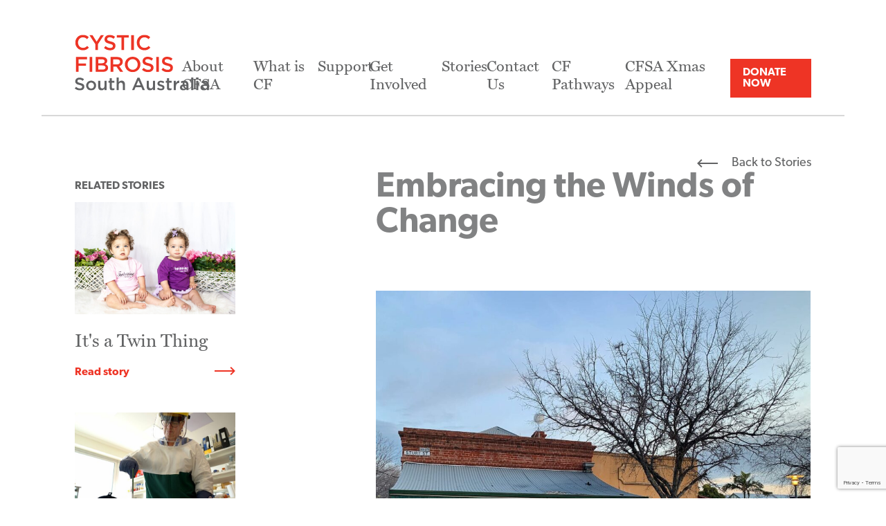

--- FILE ---
content_type: text/html; charset=UTF-8
request_url: https://www.cfsa.org.au/embracing-the-winds-of-change/
body_size: 34820
content:
<!doctype html>
<html lang="en-AU">
  <head>
  <meta charset="utf-8">
  <meta http-equiv="x-ua-compatible" content="ie=edge">
  <meta name="viewport" content="width=device-width, initial-scale=1, shrink-to-fit=no">
  <meta name='robots' content='index, follow, max-image-preview:large, max-snippet:-1, max-video-preview:-1' />

	<!-- This site is optimized with the Yoast SEO plugin v26.7 - https://yoast.com/wordpress/plugins/seo/ -->
	<title>Embracing the Winds of Change - cfsa</title>
	<meta name="description" content="After 22 years in the Sturt Street property, we have now decided to move the office and have leased some space on level 3 of the ABC building. This decision, whilst in part financial and in part to solve some practical difficulties with the current site, was also made to create a more professional image of Cystic Fibrosis SA." />
	<link rel="canonical" href="https://www.cfsa.org.au/embracing-the-winds-of-change/" />
	<meta property="og:locale" content="en_US" />
	<meta property="og:type" content="article" />
	<meta property="og:title" content="Embracing the Winds of Change - cfsa" />
	<meta property="og:description" content="After 22 years in the Sturt Street property, we have now decided to move the office and have leased some space on level 3 of the ABC building. This decision, whilst in part financial and in part to solve some practical difficulties with the current site, was also made to create a more professional image of Cystic Fibrosis SA." />
	<meta property="og:url" content="https://www.cfsa.org.au/embracing-the-winds-of-change/" />
	<meta property="og:site_name" content="cfsa" />
	<meta property="article:published_time" content="2021-08-30T09:08:43+00:00" />
	<meta property="article:modified_time" content="2021-08-30T09:09:06+00:00" />
	<meta property="og:image" content="https://www.cfsa.org.au/wp-content/uploads/2021/08/240166440_4759267034106759_8863541567600545051_n.jpg" />
	<meta property="og:image:width" content="1440" />
	<meta property="og:image:height" content="1190" />
	<meta property="og:image:type" content="image/jpeg" />
	<meta name="author" content="CFSA" />
	<meta name="twitter:card" content="summary_large_image" />
	<meta name="twitter:label1" content="Written by" />
	<meta name="twitter:data1" content="CFSA" />
	<script type="application/ld+json" class="yoast-schema-graph">{"@context":"https://schema.org","@graph":[{"@type":"Article","@id":"https://www.cfsa.org.au/embracing-the-winds-of-change/#article","isPartOf":{"@id":"https://www.cfsa.org.au/embracing-the-winds-of-change/"},"author":{"name":"CFSA","@id":"https://www.cfsa.org.au/#/schema/person/98725606a249b1c6f478b81a093541a6"},"headline":"Embracing the Winds of Change","datePublished":"2021-08-30T09:08:43+00:00","dateModified":"2021-08-30T09:09:06+00:00","mainEntityOfPage":{"@id":"https://www.cfsa.org.au/embracing-the-winds-of-change/"},"wordCount":5,"image":{"@id":"https://www.cfsa.org.au/embracing-the-winds-of-change/#primaryimage"},"thumbnailUrl":"https://www.cfsa.org.au/wp-content/uploads/2021/08/240166440_4759267034106759_8863541567600545051_n.jpg","articleSection":["Uncategorized"],"inLanguage":"en-AU"},{"@type":"WebPage","@id":"https://www.cfsa.org.au/embracing-the-winds-of-change/","url":"https://www.cfsa.org.au/embracing-the-winds-of-change/","name":"Embracing the Winds of Change - cfsa","isPartOf":{"@id":"https://www.cfsa.org.au/#website"},"primaryImageOfPage":{"@id":"https://www.cfsa.org.au/embracing-the-winds-of-change/#primaryimage"},"image":{"@id":"https://www.cfsa.org.au/embracing-the-winds-of-change/#primaryimage"},"thumbnailUrl":"https://www.cfsa.org.au/wp-content/uploads/2021/08/240166440_4759267034106759_8863541567600545051_n.jpg","datePublished":"2021-08-30T09:08:43+00:00","dateModified":"2021-08-30T09:09:06+00:00","author":{"@id":"https://www.cfsa.org.au/#/schema/person/98725606a249b1c6f478b81a093541a6"},"description":"After 22 years in the Sturt Street property, we have now decided to move the office and have leased some space on level 3 of the ABC building. This decision, whilst in part financial and in part to solve some practical difficulties with the current site, was also made to create a more professional image of Cystic Fibrosis SA.","breadcrumb":{"@id":"https://www.cfsa.org.au/embracing-the-winds-of-change/#breadcrumb"},"inLanguage":"en-AU","potentialAction":[{"@type":"ReadAction","target":["https://www.cfsa.org.au/embracing-the-winds-of-change/"]}]},{"@type":"ImageObject","inLanguage":"en-AU","@id":"https://www.cfsa.org.au/embracing-the-winds-of-change/#primaryimage","url":"https://www.cfsa.org.au/wp-content/uploads/2021/08/240166440_4759267034106759_8863541567600545051_n.jpg","contentUrl":"https://www.cfsa.org.au/wp-content/uploads/2021/08/240166440_4759267034106759_8863541567600545051_n.jpg","width":1440,"height":1190},{"@type":"BreadcrumbList","@id":"https://www.cfsa.org.au/embracing-the-winds-of-change/#breadcrumb","itemListElement":[{"@type":"ListItem","position":1,"name":"Home","item":"https://www.cfsa.org.au/"},{"@type":"ListItem","position":2,"name":"Stories","item":"https://www.cfsa.org.au/stories/"},{"@type":"ListItem","position":3,"name":"Embracing the Winds of Change"}]},{"@type":"WebSite","@id":"https://www.cfsa.org.au/#website","url":"https://www.cfsa.org.au/","name":"cfsa","description":"A website for Cystic Fibrosis SA","potentialAction":[{"@type":"SearchAction","target":{"@type":"EntryPoint","urlTemplate":"https://www.cfsa.org.au/?s={search_term_string}"},"query-input":{"@type":"PropertyValueSpecification","valueRequired":true,"valueName":"search_term_string"}}],"inLanguage":"en-AU"},{"@type":"Person","@id":"https://www.cfsa.org.au/#/schema/person/98725606a249b1c6f478b81a093541a6","name":"CFSA","image":{"@type":"ImageObject","inLanguage":"en-AU","@id":"https://www.cfsa.org.au/#/schema/person/image/","url":"https://secure.gravatar.com/avatar/db88e05612742a55a9a2a7134cd0ddff29fb757b6739985d27760f41dc07be0b?s=96&d=mm&r=g","contentUrl":"https://secure.gravatar.com/avatar/db88e05612742a55a9a2a7134cd0ddff29fb757b6739985d27760f41dc07be0b?s=96&d=mm&r=g","caption":"CFSA"}}]}</script>
	<!-- / Yoast SEO plugin. -->


<link rel='dns-prefetch' href='//js.stripe.com' />
<link rel='dns-prefetch' href='//fonts.googleapis.com' />
<link rel="alternate" type="application/rss+xml" title="cfsa &raquo; Embracing the Winds of Change Comments Feed" href="https://www.cfsa.org.au/embracing-the-winds-of-change/feed/" />
<link rel="alternate" title="oEmbed (JSON)" type="application/json+oembed" href="https://www.cfsa.org.au/wp-json/oembed/1.0/embed?url=https%3A%2F%2Fwww.cfsa.org.au%2Fembracing-the-winds-of-change%2F" />
<link rel="alternate" title="oEmbed (XML)" type="text/xml+oembed" href="https://www.cfsa.org.au/wp-json/oembed/1.0/embed?url=https%3A%2F%2Fwww.cfsa.org.au%2Fembracing-the-winds-of-change%2F&#038;format=xml" />
<style id='wp-img-auto-sizes-contain-inline-css' type='text/css'>
img:is([sizes=auto i],[sizes^="auto," i]){contain-intrinsic-size:3000px 1500px}
/*# sourceURL=wp-img-auto-sizes-contain-inline-css */
</style>
<link rel='stylesheet' id='givewp-campaign-blocks-fonts-css' href='https://fonts.googleapis.com/css2?family=Inter%3Awght%40400%3B500%3B600%3B700&#038;display=swap&#038;ver=6.9' type='text/css' media='all' />
<style id='wp-emoji-styles-inline-css' type='text/css'>

	img.wp-smiley, img.emoji {
		display: inline !important;
		border: none !important;
		box-shadow: none !important;
		height: 1em !important;
		width: 1em !important;
		margin: 0 0.07em !important;
		vertical-align: -0.1em !important;
		background: none !important;
		padding: 0 !important;
	}
/*# sourceURL=wp-emoji-styles-inline-css */
</style>
<style id='wp-block-library-inline-css' type='text/css'>
:root{--wp-block-synced-color:#7a00df;--wp-block-synced-color--rgb:122,0,223;--wp-bound-block-color:var(--wp-block-synced-color);--wp-editor-canvas-background:#ddd;--wp-admin-theme-color:#007cba;--wp-admin-theme-color--rgb:0,124,186;--wp-admin-theme-color-darker-10:#006ba1;--wp-admin-theme-color-darker-10--rgb:0,107,160.5;--wp-admin-theme-color-darker-20:#005a87;--wp-admin-theme-color-darker-20--rgb:0,90,135;--wp-admin-border-width-focus:2px}@media (min-resolution:192dpi){:root{--wp-admin-border-width-focus:1.5px}}.wp-element-button{cursor:pointer}:root .has-very-light-gray-background-color{background-color:#eee}:root .has-very-dark-gray-background-color{background-color:#313131}:root .has-very-light-gray-color{color:#eee}:root .has-very-dark-gray-color{color:#313131}:root .has-vivid-green-cyan-to-vivid-cyan-blue-gradient-background{background:linear-gradient(135deg,#00d084,#0693e3)}:root .has-purple-crush-gradient-background{background:linear-gradient(135deg,#34e2e4,#4721fb 50%,#ab1dfe)}:root .has-hazy-dawn-gradient-background{background:linear-gradient(135deg,#faaca8,#dad0ec)}:root .has-subdued-olive-gradient-background{background:linear-gradient(135deg,#fafae1,#67a671)}:root .has-atomic-cream-gradient-background{background:linear-gradient(135deg,#fdd79a,#004a59)}:root .has-nightshade-gradient-background{background:linear-gradient(135deg,#330968,#31cdcf)}:root .has-midnight-gradient-background{background:linear-gradient(135deg,#020381,#2874fc)}:root{--wp--preset--font-size--normal:16px;--wp--preset--font-size--huge:42px}.has-regular-font-size{font-size:1em}.has-larger-font-size{font-size:2.625em}.has-normal-font-size{font-size:var(--wp--preset--font-size--normal)}.has-huge-font-size{font-size:var(--wp--preset--font-size--huge)}.has-text-align-center{text-align:center}.has-text-align-left{text-align:left}.has-text-align-right{text-align:right}.has-fit-text{white-space:nowrap!important}#end-resizable-editor-section{display:none}.aligncenter{clear:both}.items-justified-left{justify-content:flex-start}.items-justified-center{justify-content:center}.items-justified-right{justify-content:flex-end}.items-justified-space-between{justify-content:space-between}.screen-reader-text{border:0;clip-path:inset(50%);height:1px;margin:-1px;overflow:hidden;padding:0;position:absolute;width:1px;word-wrap:normal!important}.screen-reader-text:focus{background-color:#ddd;clip-path:none;color:#444;display:block;font-size:1em;height:auto;left:5px;line-height:normal;padding:15px 23px 14px;text-decoration:none;top:5px;width:auto;z-index:100000}html :where(.has-border-color){border-style:solid}html :where([style*=border-top-color]){border-top-style:solid}html :where([style*=border-right-color]){border-right-style:solid}html :where([style*=border-bottom-color]){border-bottom-style:solid}html :where([style*=border-left-color]){border-left-style:solid}html :where([style*=border-width]){border-style:solid}html :where([style*=border-top-width]){border-top-style:solid}html :where([style*=border-right-width]){border-right-style:solid}html :where([style*=border-bottom-width]){border-bottom-style:solid}html :where([style*=border-left-width]){border-left-style:solid}html :where(img[class*=wp-image-]){height:auto;max-width:100%}:where(figure){margin:0 0 1em}html :where(.is-position-sticky){--wp-admin--admin-bar--position-offset:var(--wp-admin--admin-bar--height,0px)}@media screen and (max-width:600px){html :where(.is-position-sticky){--wp-admin--admin-bar--position-offset:0px}}
/*# sourceURL=/wp-includes/css/dist/block-library/common.min.css */
</style>
<link rel='stylesheet' id='contact-form-7-css' href='https://www.cfsa.org.au/wp-content/plugins/contact-form-7/includes/css/styles.css?ver=6.1.4' type='text/css' media='all' />
<link rel='stylesheet' id='give-styles-css' href='https://www.cfsa.org.au/wp-content/plugins/give/build/assets/dist/css/give.css?ver=4.13.2' type='text/css' media='all' />
<link rel='stylesheet' id='give-donation-summary-style-frontend-css' href='https://www.cfsa.org.au/wp-content/plugins/give/build/assets/dist/css/give-donation-summary.css?ver=4.13.2' type='text/css' media='all' />
<link rel='stylesheet' id='givewp-design-system-foundation-css' href='https://www.cfsa.org.au/wp-content/plugins/give/build/assets/dist/css/design-system/foundation.css?ver=1.2.0' type='text/css' media='all' />
<link rel='stylesheet' id='give_recurring_css-css' href='https://www.cfsa.org.au/wp-content/plugins/give-recurring/assets/css/give-recurring.min.css?ver=2.16.0' type='text/css' media='all' />
<link rel='stylesheet' id='sage/main.css-css' href='https://www.cfsa.org.au/wp-content/themes/cfsa-theme/dist/styles/main_5945c479.css' type='text/css' media='all' />
<script type="text/javascript" src="https://www.cfsa.org.au/wp-includes/js/dist/hooks.min.js?ver=dd5603f07f9220ed27f1" id="wp-hooks-js"></script>
<script type="text/javascript" src="https://www.cfsa.org.au/wp-includes/js/dist/i18n.min.js?ver=c26c3dc7bed366793375" id="wp-i18n-js"></script>
<script type="text/javascript" id="wp-i18n-js-after">
/* <![CDATA[ */
wp.i18n.setLocaleData( { 'text direction\u0004ltr': [ 'ltr' ] } );
//# sourceURL=wp-i18n-js-after
/* ]]> */
</script>
<script type="text/javascript" id="give-stripe-js-js-extra">
/* <![CDATA[ */
var give_stripe_vars = {"zero_based_currency":"","zero_based_currencies_list":["JPY","KRW","CLP","ISK","BIF","DJF","GNF","KHR","KPW","LAK","LKR","MGA","MZN","VUV"],"sitename":"cfsa","checkoutBtnTitle":"Donate","publishable_key":"pk_live_SMtnnvlq4TpJelMdklNha8iD","checkout_image":"","checkout_address":"","checkout_processing_text":"Donation Processing...","give_version":"4.13.2","cc_fields_format":"multi","card_number_placeholder_text":"Card Number","card_cvc_placeholder_text":"CVC","donate_button_text":"Donate Now","element_font_styles":{"cssSrc":false},"element_base_styles":{"color":"#32325D","fontWeight":500,"fontSize":"16px","fontSmoothing":"antialiased","::placeholder":{"color":"#222222"},":-webkit-autofill":{"color":"#e39f48"}},"element_complete_styles":{},"element_empty_styles":{},"element_invalid_styles":{},"float_labels":"","base_country":"AU","preferred_locale":"en","stripe_card_update":"","stripe_becs_update":""};
//# sourceURL=give-stripe-js-js-extra
/* ]]> */
</script>
<script type="text/javascript" src="https://js.stripe.com/v3/?ver=4.13.2" id="give-stripe-js-js"></script>
<script type="text/javascript" src="https://www.cfsa.org.au/wp-content/plugins/give/build/assets/dist/js/give-stripe.js?ver=4.13.2" id="give-stripe-onpage-js-js"></script>
<script type="text/javascript" src="https://www.cfsa.org.au/wp-includes/js/jquery/jquery.min.js?ver=3.7.1" id="jquery-core-js"></script>
<script type="text/javascript" src="https://www.cfsa.org.au/wp-includes/js/jquery/jquery-migrate.min.js?ver=3.4.1" id="jquery-migrate-js"></script>
<script type="text/javascript" id="give-js-extra">
/* <![CDATA[ */
var give_global_vars = {"ajaxurl":"https://www.cfsa.org.au/wp-admin/admin-ajax.php","checkout_nonce":"dbe1c0d617","currency":"AUD","currency_sign":"$","currency_pos":"before","thousands_separator":",","decimal_separator":".","no_gateway":"Please select a payment method.","bad_minimum":"The minimum custom donation amount for this form is","bad_maximum":"The maximum custom donation amount for this form is","general_loading":"Loading\u2026","purchase_loading":"Please Wait\u2026","textForOverlayScreen":"\u003Ch3\u003EProcessing\u2026\u003C/h3\u003E\u003Cp\u003EThis will only take a second!\u003C/p\u003E","number_decimals":"2","is_test_mode":"","give_version":"4.13.2","magnific_options":{"main_class":"give-modal","close_on_bg_click":false},"form_translation":{"payment-mode":"Please select payment mode.","give_first":"Please enter your first name.","give_last":"Please enter your last name.","give_email":"Please enter a valid email address.","give_user_login":"Invalid email address or username.","give_user_pass":"Enter a password.","give_user_pass_confirm":"Enter the password confirmation.","give_agree_to_terms":"You must agree to the terms and conditions."},"confirm_email_sent_message":"Please check your email and click on the link to access your complete donation history.","ajax_vars":{"ajaxurl":"https://www.cfsa.org.au/wp-admin/admin-ajax.php","ajaxNonce":"ed43c5edbd","loading":"Loading","select_option":"Please select an option","default_gateway":"stripe","permalinks":"1","number_decimals":2},"cookie_hash":"1747265e7becd85a6734b7e96f6ab596","session_nonce_cookie_name":"wp-give_session_reset_nonce_1747265e7becd85a6734b7e96f6ab596","session_cookie_name":"wp-give_session_1747265e7becd85a6734b7e96f6ab596","delete_session_nonce_cookie":"0"};
var giveApiSettings = {"root":"https://www.cfsa.org.au/wp-json/give-api/v2/","rest_base":"give-api/v2"};
//# sourceURL=give-js-extra
/* ]]> */
</script>
<script type="text/javascript" src="https://www.cfsa.org.au/wp-content/plugins/give/build/assets/dist/js/give.js?ver=8540f4f50a2032d9c5b5" id="give-js"></script>
<script type="text/javascript" id="give_recurring_script-js-extra">
/* <![CDATA[ */
var Give_Recurring_Vars = {"email_access":"1","pretty_intervals":{"1":"Every","2":"Every two","3":"Every three","4":"Every four","5":"Every five","6":"Every six"},"pretty_periods":{"day":"Daily","week":"Weekly","month":"Monthly","quarter":"Quarterly","half-year":"Semi-Annually","year":"Yearly"},"messages":{"daily_forbidden":"The selected payment method does not support daily recurring giving. Please select another payment method or supported giving frequency.","confirm_cancel":"Are you sure you want to cancel this subscription?"},"multi_level_message_pre_text":"You have chosen to donate"};
//# sourceURL=give_recurring_script-js-extra
/* ]]> */
</script>
<script type="text/javascript" src="https://www.cfsa.org.au/wp-content/plugins/give-recurring/assets/js/give-recurring.min.js?ver=2.16.0" id="give_recurring_script-js"></script>
<link rel="https://api.w.org/" href="https://www.cfsa.org.au/wp-json/" /><link rel="alternate" title="JSON" type="application/json" href="https://www.cfsa.org.au/wp-json/wp/v2/posts/606" /><link rel="EditURI" type="application/rsd+xml" title="RSD" href="https://www.cfsa.org.au/xmlrpc.php?rsd" />
<meta name="generator" content="WordPress 6.9" />
<link rel='shortlink' href='https://www.cfsa.org.au/?p=606' />
<meta name="generator" content="Give v4.13.2" />
<style type="text/css">.recentcomments a{display:inline !important;padding:0 !important;margin:0 !important;}</style>
  <!-- Google Tag Manager -->
  <script>(function(w,d,s,l,i){w[l]=w[l]||[];w[l].push({'gtm.start':
  new Date().getTime(),event:'gtm.js'});var f=d.getElementsByTagName(s)[0],
  j=d.createElement(s),dl=l!='dataLayer'?'&l='+l:'';j.async=true;j.src=
  'https://www.googletagmanager.com/gtm.js?id='+i+dl;f.parentNode.insertBefore(j,f);
  })(window,document,'script','dataLayer','GTM-N29QWKD');</script>
  <!-- End Google Tag Manager -->
  <link rel="icon" href="https://www.cfsa.org.au/wp-content/themes/cfsa-theme/dist/images/rose_51d0c95f.png" sizes="16x16" />
  <link rel="stylesheet" href="https://use.typekit.net/nyi0yfw.css">
</head>
  <body> <!--class="wp-singular post-template-default single single-post postid-606 single-format-standard wp-theme-cfsa-themeresources give-recurring embracing-the-winds-of-change app-data index-data singular-data single-data single-post-data single-post-embracing-the-winds-of-change-data" -->
    <!-- Google Tag Manager (noscript) -->
    <noscript><iframe src="https://www.googletagmanager.com/ns.html?id=GTM-N29QWKD"
    height="0" width="0" style="display:none;visibility:hidden"></iframe></noscript>
    <!-- End Google Tag Manager (noscript) -->
        <header class="header">
  <div class="header__row">
    <div class="header__row-top">
      <a class="brand" href="https://www.cfsa.org.au/">
        <svg class="header__logo" xmlns="http://www.w3.org/2000/svg" xmlns:xlink="http://www.w3.org/1999/xlink" viewBox="0 0 194 81"><defs><path id="a" d="M.058.348h141.099v53.886H.057z"/><path id="c" d="M0 .132h193.886v19.013H0z"/></defs><g fill="none" fill-rule="evenodd"><g transform="translate(.735 .02)"><mask id="b" fill="#fff"><use xlink:href="#a"/></mask><path d="M90.177 43.193c0 4.202-2.96 7.58-7.236 7.58-4.276-.082-7.318-3.542-7.318-7.745 0-4.202 2.96-7.58 7.236-7.58s7.318 3.46 7.318 7.663v.082zm-7.236-11.206c-6.578 0-11.265 5.027-11.265 11.041 0 6.097 4.605 11.124 11.183 11.124 6.578 0 11.265-5.027 11.265-11.124 0-6.014-4.605-11.04-11.183-11.04zm-28.12 11.041v-7.25h5.508c2.796 0 4.44 1.236 4.44 3.543v.082c0 2.142-1.726 3.625-4.44 3.625H54.82zm8.715 2.637c2.96-.824 5.098-2.966 5.098-6.51v-.081c0-1.896-.658-3.461-1.81-4.615-1.397-1.318-3.452-2.142-6.166-2.142H51.12v21.505h3.782v-7.498h4.687l5.263 7.498h4.44l-5.756-8.157zM43.72 47.56c0 1.895-1.563 2.966-4.112 2.966H33.36l-.082-5.932h6.002c2.96 0 4.44 1.07 4.44 2.884v.082zM33.277 35.695h5.427c2.384 0 3.782 1.071 3.782 2.72v.082c0 1.977-1.644 2.884-4.029 2.884h-5.18v-5.686zm9.867 6.922c1.562-.825 3.042-2.225 3.042-4.78v-.082c0-1.483-.493-2.637-1.48-3.543-1.15-1.236-3.042-1.895-5.509-1.895h-9.62v21.505h9.95c4.768 0 7.893-2.06 7.893-5.932v-.083c0-2.884-1.727-4.367-4.276-5.19zM20.696 53.822h3.783V32.317h-3.783v21.505zM4.745 41.628v-5.85h12.17v-3.461H.961v21.505h3.783v-8.734h10.771v-3.46H4.745zm-.74-30.075c0-4.284 2.96-7.663 7.071-7.663 2.467 0 4.276 1.072 6.002 2.637l2.385-2.801C17.407 1.748 15.023.347 11.076.347 4.58.347.058 5.374.058 11.471v.082c0 6.18 4.687 11.041 10.936 11.041 4.03 0 6.496-1.483 8.716-3.79l-2.385-2.472c-1.809 1.73-3.535 2.802-6.167 2.802-4.193 0-7.153-3.379-7.153-7.58zm28.779 2.142L41.335.76h-4.358l-6.084 9.475L24.89.76h-4.44l8.551 13.018v8.487h3.783v-8.57zm25.325 2.472c0-3.625-2.384-5.273-6.907-6.344-4.111-.989-5.098-1.73-5.098-3.378v-.083c0-1.4 1.316-2.554 3.454-2.554 1.973 0 3.864.741 5.838 2.225l2.055-2.884C55.313 1.419 52.765.43 49.64.43c-4.276 0-7.318 2.554-7.318 6.262v.082c0 3.955 2.549 5.274 7.153 6.427 3.947.906 4.852 1.73 4.852 3.296v.082c0 1.648-1.48 2.72-3.783 2.72-2.63 0-4.687-.99-6.742-2.802L41.5 19.216c2.549 2.307 5.673 3.46 8.962 3.46 4.523-.082 7.647-2.471 7.647-6.509zM70.525 4.303h6.825V.842H59.918v3.46h6.825v17.963h3.782V4.303zm10.36 17.962h3.783V.759h-3.782v21.506zm11.923-10.712c0-4.284 2.96-7.663 7.072-7.663 2.467 0 4.275 1.072 6.002 2.637l2.385-2.801C106.21 1.748 103.827.347 99.88.347c-6.496 0-11.019 5.027-11.019 11.124v.082c0 6.18 4.687 11.041 10.937 11.041 4.028 0 6.495-1.483 8.715-3.79l-2.384-2.472c-1.81 1.73-3.536 2.802-6.167 2.802-4.193 0-7.154-3.379-7.154-7.58zm20.228 36.172c0-3.625-2.384-5.273-6.907-6.344-4.111-.99-5.098-1.73-5.098-3.379v-.082c0-1.4 1.316-2.554 3.453-2.554 1.974 0 3.865.741 5.838 2.224l2.056-2.883c-2.138-1.73-4.687-2.72-7.811-2.72-4.276 0-7.318 2.555-7.318 6.263v.082c0 3.955 2.549 5.273 7.153 6.427 3.947.906 4.851 1.73 4.851 3.296v.082c0 1.648-1.48 2.719-3.782 2.719-2.63 0-4.687-.989-6.742-2.801l-2.303 2.719c2.55 2.306 5.674 3.46 8.963 3.46 4.522-.165 7.647-2.554 7.647-6.509zm4.029 6.097h3.783V32.317h-3.783v21.505zm12.087-15.82c0-1.483 1.315-2.636 3.454-2.636 1.973 0 3.864.741 5.837 2.224l2.056-2.883c-2.137-1.73-4.687-2.72-7.811-2.72-4.276 0-7.319 2.555-7.319 6.263v.082c0 3.955 2.55 5.273 7.154 6.427 3.947.906 4.852 1.73 4.852 3.296v.082c0 1.648-1.48 2.719-3.783 2.719-2.631 0-4.687-.989-6.742-2.801l-2.303 2.719c2.55 2.306 5.674 3.46 8.963 3.46 4.522 0 7.647-2.39 7.647-6.427v-.082c0-3.543-2.384-5.191-6.907-6.262-4.111-1.071-5.098-1.813-5.098-3.46z" fill="#ED3425" mask="url(#b)"/></g><g transform="translate(0 61.507)"><mask id="d" fill="#fff"><use xlink:href="#c"/></mask><path d="M190.946 13.969c0 .427-.094.82-.282 1.179a2.92 2.92 0 01-.754.922 3.335 3.335 0 01-1.138.59c-.444.137-.92.205-1.432.205-.75 0-1.377-.18-1.88-.538-.503-.36-.754-.862-.754-1.512v-.052c0-.717.277-1.272.83-1.665.555-.393 1.335-.59 2.341-.59.614 0 1.18.052 1.7.154.52.103.976.231 1.369.384v.923zm2.582-5.534a4.596 4.596 0 00-1.1-1.795c-.97-1.007-2.463-1.511-4.474-1.511-1.074 0-2.004.098-2.787.295-.785.196-1.552.465-2.302.806l.818 2.435a13.4 13.4 0 011.816-.616c.596-.153 1.278-.23 2.045-.23 1.091 0 1.922.248 2.493.743s.857 1.23.857 2.204v.333a12.638 12.638 0 00-1.637-.41c-.562-.102-1.227-.154-1.994-.154-.818 0-1.573.09-2.263.27-.69.18-1.279.448-1.764.806a3.73 3.73 0 00-1.138 1.359c-.273.547-.41 1.188-.41 1.922v.05c0 .684.132 1.287.397 1.808.264.52.614.956 1.048 1.306.435.351.942.615 1.522.795.58.18 1.185.269 1.815.269 1.04 0 1.918-.193 2.634-.577.716-.384 1.305-.85 1.765-1.396v1.69h3.018v-8.02c0-.888-.12-1.682-.359-2.382zm-18.08 10.403h3.095V5.308h-3.094v13.53zm-.127-15.606h3.324V.286h-3.324v2.946zm-7.186 15.606h3.095V.132h-3.095v18.706zm-6.827-4.869c0 .427-.094.82-.282 1.179a2.92 2.92 0 01-.754.922 3.335 3.335 0 01-1.138.59 4.83 4.83 0 01-1.432.205c-.75 0-1.377-.18-1.88-.538-.502-.36-.754-.862-.754-1.512v-.052c0-.717.277-1.272.831-1.665.554-.393 1.334-.59 2.34-.59.614 0 1.18.052 1.7.154.52.103.976.231 1.369.384v.923zm2.583-5.534a4.605 4.605 0 00-1.1-1.795c-.971-1.007-2.464-1.511-4.475-1.511-1.074 0-2.004.098-2.787.295-.784.196-1.552.465-2.302.806l.818 2.435c.614-.257 1.22-.462 1.816-.616.597-.153 1.278-.23 2.046-.23 1.09 0 1.922.248 2.493.743.57.495.856 1.23.856 2.204v.333a12.648 12.648 0 00-1.636-.41c-.563-.102-1.227-.154-1.994-.154-.819 0-1.573.09-2.264.27-.69.18-1.278.448-1.764.806a3.73 3.73 0 00-1.138 1.359c-.273.547-.41 1.188-.41 1.922v.05c0 .684.132 1.287.397 1.808.264.52.614.956 1.048 1.306.435.351.942.615 1.522.795.58.18 1.185.269 1.816.269 1.04 0 1.918-.193 2.633-.577.716-.384 1.305-.85 1.765-1.396v1.69h3.018v-8.02c0-.888-.12-1.682-.358-2.382zm-20.867-3.127h3.094v3.05c.426-1.026 1.032-1.846 1.816-2.461.783-.614 1.772-.896 2.966-.846v3.28h-.18c-.681 0-1.303.112-1.866.334a3.915 3.915 0 00-1.457 1c-.41.444-.725 1.003-.947 1.677-.221.676-.332 1.457-.332 2.345v5.15h-3.094V5.309zm-5.985 13.76a5.681 5.681 0 01-1.56-.204 3.172 3.172 0 01-1.24-.667c-.349-.307-.618-.713-.805-1.217-.187-.503-.281-1.131-.281-1.883V7.973h-1.713V5.308h1.713V1.592h3.094v3.716h3.632v2.665h-3.632v6.637c0 .598.144 1.03.435 1.294.29.265.699.397 1.227.397.665 0 1.305-.153 1.918-.461v2.537a5.444 5.444 0 01-1.24.512c-.435.12-.95.18-1.548.18zm-12.453.026c-.971 0-1.956-.17-2.953-.512a9.443 9.443 0 01-2.775-1.513l1.381-2.1c.75.546 1.5.96 2.25 1.242.75.282 1.475.423 2.174.423.665 0 1.18-.132 1.547-.397.367-.264.55-.62.55-1.063v-.052a.987.987 0 00-.243-.666 2.041 2.041 0 00-.665-.487 7.576 7.576 0 00-.972-.384c-.367-.12-.746-.239-1.138-.36a17.784 17.784 0 01-1.496-.486 5.445 5.445 0 01-1.355-.73 3.643 3.643 0 01-.985-1.115c-.255-.444-.383-.99-.383-1.64v-.051a3.9 3.9 0 01.371-1.717 3.83 3.83 0 011.023-1.307 4.588 4.588 0 011.534-.82 6.16 6.16 0 011.88-.282c.852 0 1.713.137 2.582.41.87.274 1.662.65 2.378 1.127l-1.227 2.205a10.256 10.256 0 00-1.969-.935c-.665-.231-1.278-.347-1.841-.347-.597 0-1.062.124-1.394.371-.332.249-.498.57-.498.962v.05c0 .258.084.475.255.654.17.18.396.342.678.487.281.146.605.282.971.41.367.129.746.253 1.139.372.494.154.988.333 1.483.538a6.24 6.24 0 011.342.756c.4.299.73.662.985 1.089.256.428.383.948.383 1.563v.052c0 .717-.127 1.341-.383 1.87-.256.53-.61.97-1.061 1.32a4.76 4.76 0 01-1.599.794c-.614.18-1.27.27-1.969.27zm-15.828.026c-1.535 0-2.72-.47-3.555-1.41-.836-.94-1.253-2.203-1.253-3.793V5.308h3.094v7.67c0 1.057.251 1.865.754 2.428s1.215.844 2.136.844c.903 0 1.636-.29 2.199-.87.562-.579.844-1.397.844-2.454V5.308h3.094v13.53h-3.094v-2.123a6.677 6.677 0 01-1.662 1.694c-.665.474-1.518.71-2.557.71zm-19.82-7.406l3.07-7.175 3.094 7.175h-6.163zM93.518.772H90.6l-7.876 18.066h3.222l1.841-4.331h8.465l1.815 4.33h3.325L93.517.773zM60.376.132h3.094v7.251c.22-.307.464-.606.728-.897.265-.29.572-.541.921-.755.35-.213.733-.385 1.15-.513a4.838 4.838 0 011.42-.191c1.535 0 2.719.469 3.555 1.409.835.94 1.253 2.195 1.253 3.766v8.636h-3.095V11.15c0-1.06-.251-1.875-.754-2.448-.503-.572-1.214-.858-2.135-.858-.904 0-1.636.295-2.199.884-.563.59-.844 1.413-.844 2.472v7.637h-3.094V.132zM54.39 19.068a5.68 5.68 0 01-1.56-.204 3.175 3.175 0 01-1.24-.667c-.35-.307-.618-.713-.805-1.217-.188-.503-.281-1.131-.281-1.883V7.973H48.79V5.308h1.714V1.592h3.094v3.716h3.631v2.665H53.6v6.637c0 .598.144 1.03.435 1.294.29.265.698.397 1.227.397.665 0 1.304-.153 1.918-.461v2.537a5.458 5.458 0 01-1.24.512c-.435.12-.95.18-1.548.18zm-15.726.052c-1.534 0-2.72-.47-3.555-1.41s-1.253-2.203-1.253-3.793V5.308h3.095v7.67c0 1.057.25 1.865.754 2.428.503.563 1.214.844 2.135.844.903 0 1.637-.29 2.2-.87.562-.579.843-1.397.843-2.454V5.308h3.094v13.53h-3.094v-2.123a6.677 6.677 0 01-1.662 1.694c-.665.474-1.518.71-2.557.71zM27.77 12.15c0 .58-.094 1.131-.28 1.653-.189.521-.462.973-.82 1.358a4.05 4.05 0 01-1.29.922c-.504.231-1.071.346-1.701.346a3.9 3.9 0 01-1.65-.346 4.078 4.078 0 01-1.303-.935 4.262 4.262 0 01-.857-1.371 4.54 4.54 0 01-.307-1.679v-.051c0-.58.093-1.136.281-1.666.187-.529.46-.986.818-1.37a3.97 3.97 0 012.967-1.268 3.973 3.973 0 012.979 1.28c.366.394.652.856.856 1.384.205.53.307 1.094.307 1.691v.052zm2.557-2.831a6.973 6.973 0 00-1.495-2.23 6.991 6.991 0 00-2.277-1.512c-.878-.367-1.836-.55-2.876-.55-1.04 0-2 .187-2.877.563a7.145 7.145 0 00-2.276 1.525 7.105 7.105 0 00-1.509 2.241 6.878 6.878 0 00-.55 2.742v.052c0 .956.18 1.862.538 2.716a6.78 6.78 0 001.495 2.23 7.083 7.083 0 002.276 1.499 7.311 7.311 0 002.852.55 7.33 7.33 0 002.889-.563 7.115 7.115 0 002.289-1.525 7.107 7.107 0 001.509-2.242c.366-.854.55-1.76.55-2.717v-.051a6.92 6.92 0 00-.538-2.728zM7.467 19.094c-1.381 0-2.702-.235-3.963-.705-1.263-.47-2.43-1.191-3.504-2.165l1.892-2.255c.87.752 1.752 1.329 2.647 1.73.895.402 1.896.602 3.005.602.971 0 1.743-.209 2.314-.628.571-.418.857-.96.857-1.627v-.051c0-.325-.056-.61-.167-.859-.11-.247-.315-.482-.613-.704-.299-.223-.708-.427-1.228-.615s-1.198-.376-2.033-.564a19.747 19.747 0 01-2.544-.756c-.742-.282-1.364-.624-1.867-1.025a3.953 3.953 0 01-1.15-1.473C.847 7.418.715 6.718.715 5.897v-.05a4.826 4.826 0 011.726-3.755c.537-.453 1.18-.807 1.93-1.064A7.55 7.55 0 016.828.644c1.312 0 2.493.192 3.541.577 1.049.384 2.033.944 2.954 1.678l-1.688 2.384c-.818-.599-1.628-1.055-2.429-1.372a6.579 6.579 0 00-2.43-.473c-.92 0-1.636.204-2.147.614-.512.41-.768.914-.768 1.513v.05c0 .342.06.645.18.91.118.265.34.504.664.717.324.215.758.415 1.304.603.546.187 1.253.384 2.123.59.937.238 1.764.504 2.48.793.717.291 1.317.645 1.803 1.064a4 4 0 011.087 1.461c.238.555.358 1.2.358 1.934v.052c0 .836-.158 1.589-.473 2.255a4.837 4.837 0 01-1.317 1.69c-.563.462-1.236.813-2.02 1.052-.785.239-1.646.358-2.583.358z" fill="#616264" mask="url(#d)"/></g></g></svg>
      </a>
      <nav class="header__nav">
                  <div class="menu-main-container"><ul id="menu-main" class="header__menu"><li id="menu-item-38" class="menu-item menu-item-type-post_type menu-item-object-page menu-item-has-children menu-item-38"><a href="https://www.cfsa.org.au/about/">About CFSA</a>
<ul class="sub-menu">
	<li id="menu-item-47" class="menu-item menu-item-type-post_type menu-item-object-page menu-item-47"><a href="https://www.cfsa.org.au/sponsors/">Sponsors</a></li>
	<li id="menu-item-49" class="menu-item menu-item-type-post_type menu-item-object-page menu-item-49"><a href="https://www.cfsa.org.au/team/">Team</a></li>
</ul>
</li>
<li id="menu-item-39" class="menu-item menu-item-type-post_type menu-item-object-page menu-item-has-children menu-item-39"><a href="https://www.cfsa.org.au/about-cystic-fibrosis/">What is CF</a>
<ul class="sub-menu">
	<li id="menu-item-45" class="menu-item menu-item-type-post_type menu-item-object-page menu-item-45"><a href="https://www.cfsa.org.au/living-with-cystic-fibrosis/">Living with cystic fibrosis</a></li>
</ul>
</li>
<li id="menu-item-48" class="menu-item menu-item-type-post_type menu-item-object-page menu-item-48"><a href="https://www.cfsa.org.au/support/">Support</a></li>
<li id="menu-item-293" class="menu-item menu-item-type-post_type menu-item-object-page menu-item-has-children menu-item-293"><a href="https://www.cfsa.org.au/get-involved/">Get Involved</a>
<ul class="sub-menu">
	<li id="menu-item-40" class="menu-item menu-item-type-post_type menu-item-object-page menu-item-40"><a href="https://www.cfsa.org.au/become-a-member/">Become a member</a></li>
	<li id="menu-item-195" class="menu-item menu-item-type-post_type_archive menu-item-object-event menu-item-195"><a href="https://www.cfsa.org.au/events/">Events</a></li>
	<li id="menu-item-44" class="menu-item menu-item-type-post_type menu-item-object-page menu-item-44"><a href="https://www.cfsa.org.au/fundraise/">Fundraise</a></li>
	<li id="menu-item-50" class="menu-item menu-item-type-post_type menu-item-object-page menu-item-50"><a href="https://www.cfsa.org.au/volunteer/">Volunteer</a></li>
	<li id="menu-item-42" class="menu-item menu-item-type-post_type menu-item-object-page menu-item-42"><a href="https://www.cfsa.org.au/donate/">Donate</a></li>
</ul>
</li>
<li id="menu-item-37" class="menu-item menu-item-type-post_type menu-item-object-page current_page_parent menu-item-37"><a href="https://www.cfsa.org.au/stories/">Stories</a></li>
<li id="menu-item-41" class="menu-item menu-item-type-post_type menu-item-object-page menu-item-41"><a href="https://www.cfsa.org.au/contact-us/">Contact Us</a></li>
<li id="menu-item-1558" class="menu-item menu-item-type-post_type menu-item-object-page menu-item-1558"><a href="https://www.cfsa.org.au/cf-pathways-mentoring-program/">CF Pathways</a></li>
<li id="menu-item-1620" class="menu-item menu-item-type-post_type menu-item-object-page menu-item-1620"><a href="https://www.cfsa.org.au/xmas/">CFSA Xmas Appeal</a></li>
</ul></div>
              </nav>
      <a class="button header__donate" href="/donate">
  Donate Now
</a>
      <button class="header__toggle">
        <svg xmlns="http://www.w3.org/2000/svg" viewBox="0 0 28 20">
  <defs/>
  <g fill="#626364" fill-rule="evenodd">
    <path d="M0 0h28v4H0zM0 8h28v4H0zM0 16h28v4H0z"/>
  </g>
</svg>
        <svg xmlns="http://www.w3.org/2000/svg" viewBox="0 0 24 24">
  <defs/>
  <g fill="#626364" fill-rule="evenodd">
    <path d="M.686 20.485L20.486.686l2.828 2.829-19.8 19.799z"/>
    <path d="M23.314 20.485L3.514.686.687 3.515l19.8 19.799z"/>
  </g>
</svg>
      </button>
    </div>
    
  </div>
</header>

    <main class="main">
                 <div class="two-columns">
      <div class="two-columns__row">

        <div class="two-columns__sidebar">
          <div class="toc" data-target=".two-columns__article">
  <div class="toc__title">
  What&#039;s on this page  <svg xmlns="http://www.w3.org/2000/svg" viewBox="0 0 30 12"><path d="M23.891 0l-1.4 1.426 3.635 3.572H0v1.999h26.126l-3.635 3.572 1.4 1.426L30 5.998z" fill="#EE3425" fill-rule="evenodd"/></svg>
  </div>
  <ul class="toc__links">
  </ul>
</div>


          <div class="two-columns__related">
            <div class="toc__title">
              Related Stories
            </div>
                          <a class="card  card--related" href="https://www.cfsa.org.au/its-a-twin-thing/">
  <div class="card__image--wrap">
    <img src="https://www.cfsa.org.au/wp-content/uploads/2022/11/DSC_0130banner.jpg" srcset="https://www.cfsa.org.au/wp-content/uploads/2022/11/DSC_0130banner.jpg 2000w, https://www.cfsa.org.au/wp-content/uploads/2022/11/DSC_0130banner-300x200.jpg 300w, https://www.cfsa.org.au/wp-content/uploads/2022/11/DSC_0130banner-1024x682.jpg 1024w, https://www.cfsa.org.au/wp-content/uploads/2022/11/DSC_0130banner-768x512.jpg 768w, https://www.cfsa.org.au/wp-content/uploads/2022/11/DSC_0130banner-1536x1024.jpg 1536w" sizes="(min-width: 1024px) 450px, 100vw"

  class="card__image"
 />
    </div>

    
    <span class="card__title">It's a Twin Thing</span>

    
    <span class="card__read-more">Read story <svg xmlns="http://www.w3.org/2000/svg" viewBox="0 0 30 12"><path d="M23.891 0l-1.4 1.426 3.635 3.572H0v1.999h26.126l-3.635 3.572 1.4 1.426L30 5.998z" fill="#EE3425" fill-rule="evenodd"/></svg>
</span>
</a>
                          <a class="card  card--related" href="https://www.cfsa.org.au/cfarg_scienceweek/">
  <div class="card__image--wrap">
    <img src="https://www.cfsa.org.au/wp-content/uploads/2022/08/299324737_1284336685709366_2745193232134227884_n.jpg" srcset="https://www.cfsa.org.au/wp-content/uploads/2022/08/299324737_1284336685709366_2745193232134227884_n.jpg 1920w, https://www.cfsa.org.au/wp-content/uploads/2022/08/299324737_1284336685709366_2745193232134227884_n-300x169.jpg 300w, https://www.cfsa.org.au/wp-content/uploads/2022/08/299324737_1284336685709366_2745193232134227884_n-1024x576.jpg 1024w, https://www.cfsa.org.au/wp-content/uploads/2022/08/299324737_1284336685709366_2745193232134227884_n-768x432.jpg 768w, https://www.cfsa.org.au/wp-content/uploads/2022/08/299324737_1284336685709366_2745193232134227884_n-1536x864.jpg 1536w" sizes="(min-width: 1024px) 450px, 100vw"

  class="card__image"
 />
    </div>

    
    <span class="card__title">Shining a Light on CF Scientists - National Science Week</span>

    
    <span class="card__read-more">Read story <svg xmlns="http://www.w3.org/2000/svg" viewBox="0 0 30 12"><path d="M23.891 0l-1.4 1.426 3.635 3.572H0v1.999h26.126l-3.635 3.572 1.4 1.426L30 5.998z" fill="#EE3425" fill-rule="evenodd"/></svg>
</span>
</a>
                      </div>
        </div>
        <article class="two-columns__article">
          <header class="two-columns__header">
            <div class="page-header">
  <h1>Embracing the Winds of Change</h1>
      <a class="page-header__back" href="https://www.cfsa.org.au/stories/">
      <svg xmlns="http://www.w3.org/2000/svg" viewBox="0 0 30 12"><path d="M23.891 0l-1.4 1.426 3.635 3.572H0v1.999h26.126l-3.635 3.572 1.4 1.426L30 5.998z" fill="#EE3425" fill-rule="evenodd"/></svg>
      Back to Stories
    </a>
  
  </div>
          </header>
          <figure class="full-width-image">
  <img src="https://www.cfsa.org.au/wp-content/uploads/2021/08/240166440_4759267034106759_8863541567600545051_n.jpg" srcset="https://www.cfsa.org.au/wp-content/uploads/2021/08/240166440_4759267034106759_8863541567600545051_n.jpg 1440w, https://www.cfsa.org.au/wp-content/uploads/2021/08/240166440_4759267034106759_8863541567600545051_n-300x248.jpg 300w, https://www.cfsa.org.au/wp-content/uploads/2021/08/240166440_4759267034106759_8863541567600545051_n-1024x846.jpg 1024w, https://www.cfsa.org.au/wp-content/uploads/2021/08/240166440_4759267034106759_8863541567600545051_n-768x635.jpg 768w" sizes="(min-width: 1024px) 1000px, 100vw"

  class="full-width-image__image"
 />
  </figure>
      <div class="text-columns">
  <p>The winds of change have surely been blowing hard and fast through CFSA over the past six months;</p>
<ul>
<li>We have appointed a new CEO;</li>
<li>You have elected a new Board which is thinking strategically about the organisation’s future;</li>
<li>We have farewelled our office manager Cathy Telfer and Community Support Coordinator Karla Matousek</li>
<li>We have appointed Carolyn O’Grady (administration) and Allison Smith (Member and Donor Services).</li>
</ul>
<p>After 22 years in the Sturt Street property, we have now decided to move the office and have leased some space on level 3 of the ABC building.  This decision, whilst in part financial and in part to solve some practical difficulties with the current site, was also made to create a more professional image of Cystic Fibrosis SA.</p>
<p>The new site offers many advantages to the organisation and to its members.  There is ample parking both on and off-street for the times when you need to visit the office, security is provided inside the front door, making it easier (safer) for members and staff to access the offices.  Our lease commences on 1 September so we will start to move during that month.</p>
<p>In all of this, some things will stay the same and some will be enhanced; our commitment to providing services, subsidies and advocacy on issues that are important to people with CF, our telephone number, Facebook Page and web site addresses will remain the same. So be assured that you will still be able to contact staff if you need them.</p>
<p>Peter Summers OAM CGSJ</p>
<p><strong>President</strong></p>
<p><strong>Cystic Fibrosis SA</strong></p>


  </div>
  
        </article>
      </div>
    </div>
      </main>

        <footer class="footer">
  <div class="footer__inner">
    <div class="footer__logo">
      <img src="https://www.cfsa.org.au/wp-content/themes/cfsa-theme/dist/images/rose_69baf325.svg" />
      <div class="header__tagline">
        Embracing Tomorrow
      </div>
    </div>

    <div class="footer__contact">
      Cystic Fibrosis South Australia<br />
<br />
Level 3/85 North East Road,<br />
Collinswood SA 5081<br />
Email: <a href="mailto:cfsa@cfsa.org.au">cfsa@cfsa.org.au</a><br />
Telephone: <a href="tel:0422 760 682">0422 760 682</a>
      <div class="footer__social-profiles">
        <a href="https://www.facebook.com/CFSAMembers/">
          <svg xmlns="http://www.w3.org/2000/svg" viewBox="0 0 26 26">
  <defs/>
  <path fill="#626364" fill-rule="evenodd" d="M13 0C5.82 0 0 5.82 0 13s5.82 13 13 13 13-5.82 13-13S20.18 0 13 0zm0 2.19c5.96 0 10.81 4.85 10.81 10.81 0 5.96-4.85 10.81-10.81 10.81-5.96 0-10.81-4.85-10.81-10.81C2.19 7.04 7.04 2.19 13 2.19zm.365 17.7v-6.942h2.29l.364-2.302h-2.654V9.492c0-.603.197-1.174 1.057-1.174h1.725V6.02h-2.446c-2.055 0-2.616 1.358-2.616 3.232v1.393h-1.41v2.302h1.41v6.942h2.28z"/>
</svg>
        </a>
        <a href="https://www.instagram.com/cysticfibrosissa/">
          <svg xmlns="http://www.w3.org/2000/svg" xmlns:xlink="http://www.w3.org/1999/xlink" viewBox="0 0 27 26">
  <defs/>
  <defs>
    <path id="a" d="M.895.634H26.26V26H.895z"/>
  </defs>
  <g fill="none" fill-rule="evenodd">
    <g>
      <mask id="b" fill="#fff">
        <use xlink:href="#a"/>
      </mask>
      <path fill="#626364" d="M13.578.634c-3.444 0-3.876.015-5.23.076-1.35.062-2.271.277-3.078.59a6.215 6.215 0 00-2.246 1.463A6.228 6.228 0 001.56 5.01c-.313.807-.528 1.73-.59 3.08C.91 9.44.896 9.871.896 13.316c0 3.444.015 3.877.077 5.23.06 1.35.276 2.271.589 3.077a6.231 6.231 0 001.463 2.247 6.215 6.215 0 002.246 1.463c.807.314 1.729.528 3.079.59 1.353.062 1.785.076 5.229.076s3.877-.014 5.229-.077c1.35-.06 2.272-.275 3.079-.589a6.218 6.218 0 002.247-1.463 6.231 6.231 0 001.463-2.247c.313-.806.527-1.728.588-3.078.063-1.352.077-1.785.077-5.229 0-3.445-.014-3.876-.077-5.229-.061-1.35-.275-2.272-.588-3.079a6.228 6.228 0 00-1.463-2.246A6.218 6.218 0 0021.886 1.3c-.807-.313-1.73-.528-3.08-.59-1.351-.06-1.784-.076-5.228-.076m0 2.285c3.387 0 3.788.013 5.125.074 1.236.056 1.908.263 2.355.437a3.917 3.917 0 011.458.948c.444.444.719.866.949 1.46.174.445.38 1.117.437 2.354.06 1.338.073 1.738.073 5.125 0 3.386-.012 3.788-.073 5.125-.056 1.236-.263 1.908-.437 2.355a3.92 3.92 0 01-.95 1.458 3.92 3.92 0 01-1.457.95c-.447.172-1.12.38-2.355.436-1.337.06-1.738.073-5.125.073s-3.788-.013-5.125-.073c-1.236-.057-1.908-.264-2.354-.437a3.923 3.923 0 01-1.46-.949 3.92 3.92 0 01-.948-1.458c-.174-.447-.381-1.119-.436-2.355-.062-1.337-.074-1.739-.074-5.125 0-3.387.012-3.787.074-5.125.055-1.237.262-1.909.436-2.355.23-.593.505-1.015.949-1.459a3.92 3.92 0 011.459-.948c.446-.174 1.118-.38 2.354-.437 1.338-.06 1.738-.074 5.125-.074" mask="url(#b)"/>
    </g>
    <path fill="#626364" d="M13.578 17.544a4.228 4.228 0 110-8.456 4.228 4.228 0 010 8.456m0-10.74a6.513 6.513 0 100 13.026 6.513 6.513 0 000-13.026"/>
    <path fill="#FFF" d="M21.87 6.547a1.521 1.521 0 11-3.042 0 1.521 1.521 0 013.042 0"/>
  </g>
</svg>
        </a>
        <a href="https://twitter.com/cfsouthaus">
          <svg xmlns="http://www.w3.org/2000/svg" viewBox="0 0 27 22">
  <defs/>
  <path fill="#626364" fill-rule="evenodd" d="M8.491 22c10.19 0 15.761-8.463 15.761-15.801 0-.24-.005-.48-.015-.719A11.26 11.26 0 0027 2.605c-.992.442-2.06.74-3.18.874A5.567 5.567 0 0026.255.407a11.094 11.094 0 01-3.517 1.348A5.53 5.53 0 0018.694 0c-3.059 0-5.54 2.488-5.54 5.553 0 .437.049.861.143 1.268A15.71 15.71 0 011.88 1.018a5.534 5.534 0 00-.75 2.79 5.55 5.55 0 002.465 4.624 5.493 5.493 0 01-2.51-.695v.07c0 2.691 1.91 4.936 4.443 5.446a5.532 5.532 0 01-2.502.095 5.55 5.55 0 005.176 3.857 11.097 11.097 0 01-6.88 2.378c-.447 0-.888-.026-1.322-.077A15.66 15.66 0 008.491 22"/>
</svg>
        </a>
        <a href="https://www.linkedin.com/company/cysticfibrosissa/">
          <svg xmlns="http://www.w3.org/2000/svg" xmlns:xlink="http://www.w3.org/1999/xlink" viewBox="0 0 25 25">
  <defs/>
  <g fill="none" fill-rule="evenodd">
    <g>
      <mask id="b" fill="#fff">
        <use xlink:href="#a"/>
      </mask>
      <path fill="#626364" d="M21.303 21.303h-3.707V15.5c0-1.384-.024-3.164-1.927-3.164-1.93 0-2.223 1.509-2.223 3.065v5.9H9.742V9.373h3.554v1.631h.051c.495-.938 1.704-1.927 3.508-1.927 3.755 0 4.448 2.47 4.448 5.684v6.543zM5.561 7.743a2.15 2.15 0 110-4.301 2.15 2.15 0 010 4.3zm-1.857 13.56h3.712V9.373H3.704v11.93zM23.15 0H1.844C.827 0 0 .807 0 1.803v21.393C0 24.192.827 25 1.844 25H23.15c1.02 0 1.85-.808 1.85-1.804V1.803C25 .807 24.17 0 23.15 0z" mask="url(#b)"/>
    </g>
  </g>
</svg>
        </a>
      </div>
    </div>

    <div class="footer__mailing-list">
      
<div class="wpcf7 no-js" id="wpcf7-f191-o1" lang="en-US" dir="ltr" data-wpcf7-id="191">
<div class="screen-reader-response"><p role="status" aria-live="polite" aria-atomic="true"></p> <ul></ul></div>
<form action="/embracing-the-winds-of-change/#wpcf7-f191-o1" method="post" class="wpcf7-form init" aria-label="Contact form" novalidate="novalidate" data-status="init">
<fieldset class="hidden-fields-container"><input type="hidden" name="_wpcf7" value="191" /><input type="hidden" name="_wpcf7_version" value="6.1.4" /><input type="hidden" name="_wpcf7_locale" value="en_US" /><input type="hidden" name="_wpcf7_unit_tag" value="wpcf7-f191-o1" /><input type="hidden" name="_wpcf7_container_post" value="0" /><input type="hidden" name="_wpcf7_posted_data_hash" value="" /><input type="hidden" name="_wpcf7_recaptcha_response" value="" />
</fieldset>
<p>Sign up to our mailing list
</p>
<p><span class="wpcf7-form-control-wrap" data-name="your-name"><input size="40" maxlength="400" class="wpcf7-form-control wpcf7-text wpcf7-validates-as-required" aria-required="true" aria-invalid="false" placeholder="Full name" value="" type="text" name="your-name" /></span><br />
<span class="wpcf7-form-control-wrap" data-name="your-email"><input size="40" maxlength="400" class="wpcf7-form-control wpcf7-email wpcf7-validates-as-required wpcf7-text wpcf7-validates-as-email" aria-required="true" aria-invalid="false" placeholder="Email Address" value="" type="email" name="your-email" /></span>
</p>
<p><input class="wpcf7-form-control wpcf7-submit has-spinner" type="submit" value="Sign me up" />
</p><div class="wpcf7-response-output" aria-hidden="true"></div>
</form>
</div>

    </div>

    <div class="footer__copy">
      © Cystic Fibrosis SA Inc
    </div>

    <div class="footer__privacy">
          <a href="https://www.cfsa.org.au/disclaimer-privacy-policy/">Disclaimer & Privacy Policy</a>
    </div>
  </div>
</footer>
    <script type="speculationrules">
{"prefetch":[{"source":"document","where":{"and":[{"href_matches":"/*"},{"not":{"href_matches":["/wp-*.php","/wp-admin/*","/wp-content/uploads/*","/wp-content/*","/wp-content/plugins/*","/wp-content/themes/cfsa-theme/resources/*","/*\\?(.+)"]}},{"not":{"selector_matches":"a[rel~=\"nofollow\"]"}},{"not":{"selector_matches":".no-prefetch, .no-prefetch a"}}]},"eagerness":"conservative"}]}
</script>
<style id='global-styles-inline-css' type='text/css'>
:root{--wp--preset--aspect-ratio--square: 1;--wp--preset--aspect-ratio--4-3: 4/3;--wp--preset--aspect-ratio--3-4: 3/4;--wp--preset--aspect-ratio--3-2: 3/2;--wp--preset--aspect-ratio--2-3: 2/3;--wp--preset--aspect-ratio--16-9: 16/9;--wp--preset--aspect-ratio--9-16: 9/16;--wp--preset--color--black: #000000;--wp--preset--color--cyan-bluish-gray: #abb8c3;--wp--preset--color--white: #ffffff;--wp--preset--color--pale-pink: #f78da7;--wp--preset--color--vivid-red: #cf2e2e;--wp--preset--color--luminous-vivid-orange: #ff6900;--wp--preset--color--luminous-vivid-amber: #fcb900;--wp--preset--color--light-green-cyan: #7bdcb5;--wp--preset--color--vivid-green-cyan: #00d084;--wp--preset--color--pale-cyan-blue: #8ed1fc;--wp--preset--color--vivid-cyan-blue: #0693e3;--wp--preset--color--vivid-purple: #9b51e0;--wp--preset--gradient--vivid-cyan-blue-to-vivid-purple: linear-gradient(135deg,rgb(6,147,227) 0%,rgb(155,81,224) 100%);--wp--preset--gradient--light-green-cyan-to-vivid-green-cyan: linear-gradient(135deg,rgb(122,220,180) 0%,rgb(0,208,130) 100%);--wp--preset--gradient--luminous-vivid-amber-to-luminous-vivid-orange: linear-gradient(135deg,rgb(252,185,0) 0%,rgb(255,105,0) 100%);--wp--preset--gradient--luminous-vivid-orange-to-vivid-red: linear-gradient(135deg,rgb(255,105,0) 0%,rgb(207,46,46) 100%);--wp--preset--gradient--very-light-gray-to-cyan-bluish-gray: linear-gradient(135deg,rgb(238,238,238) 0%,rgb(169,184,195) 100%);--wp--preset--gradient--cool-to-warm-spectrum: linear-gradient(135deg,rgb(74,234,220) 0%,rgb(151,120,209) 20%,rgb(207,42,186) 40%,rgb(238,44,130) 60%,rgb(251,105,98) 80%,rgb(254,248,76) 100%);--wp--preset--gradient--blush-light-purple: linear-gradient(135deg,rgb(255,206,236) 0%,rgb(152,150,240) 100%);--wp--preset--gradient--blush-bordeaux: linear-gradient(135deg,rgb(254,205,165) 0%,rgb(254,45,45) 50%,rgb(107,0,62) 100%);--wp--preset--gradient--luminous-dusk: linear-gradient(135deg,rgb(255,203,112) 0%,rgb(199,81,192) 50%,rgb(65,88,208) 100%);--wp--preset--gradient--pale-ocean: linear-gradient(135deg,rgb(255,245,203) 0%,rgb(182,227,212) 50%,rgb(51,167,181) 100%);--wp--preset--gradient--electric-grass: linear-gradient(135deg,rgb(202,248,128) 0%,rgb(113,206,126) 100%);--wp--preset--gradient--midnight: linear-gradient(135deg,rgb(2,3,129) 0%,rgb(40,116,252) 100%);--wp--preset--font-size--small: 13px;--wp--preset--font-size--medium: 20px;--wp--preset--font-size--large: 36px;--wp--preset--font-size--x-large: 42px;--wp--preset--spacing--20: 0.44rem;--wp--preset--spacing--30: 0.67rem;--wp--preset--spacing--40: 1rem;--wp--preset--spacing--50: 1.5rem;--wp--preset--spacing--60: 2.25rem;--wp--preset--spacing--70: 3.38rem;--wp--preset--spacing--80: 5.06rem;--wp--preset--shadow--natural: 6px 6px 9px rgba(0, 0, 0, 0.2);--wp--preset--shadow--deep: 12px 12px 50px rgba(0, 0, 0, 0.4);--wp--preset--shadow--sharp: 6px 6px 0px rgba(0, 0, 0, 0.2);--wp--preset--shadow--outlined: 6px 6px 0px -3px rgb(255, 255, 255), 6px 6px rgb(0, 0, 0);--wp--preset--shadow--crisp: 6px 6px 0px rgb(0, 0, 0);}:where(body) { margin: 0; }.wp-site-blocks > .alignleft { float: left; margin-right: 2em; }.wp-site-blocks > .alignright { float: right; margin-left: 2em; }.wp-site-blocks > .aligncenter { justify-content: center; margin-left: auto; margin-right: auto; }:where(.is-layout-flex){gap: 0.5em;}:where(.is-layout-grid){gap: 0.5em;}.is-layout-flow > .alignleft{float: left;margin-inline-start: 0;margin-inline-end: 2em;}.is-layout-flow > .alignright{float: right;margin-inline-start: 2em;margin-inline-end: 0;}.is-layout-flow > .aligncenter{margin-left: auto !important;margin-right: auto !important;}.is-layout-constrained > .alignleft{float: left;margin-inline-start: 0;margin-inline-end: 2em;}.is-layout-constrained > .alignright{float: right;margin-inline-start: 2em;margin-inline-end: 0;}.is-layout-constrained > .aligncenter{margin-left: auto !important;margin-right: auto !important;}.is-layout-constrained > :where(:not(.alignleft):not(.alignright):not(.alignfull)){margin-left: auto !important;margin-right: auto !important;}body .is-layout-flex{display: flex;}.is-layout-flex{flex-wrap: wrap;align-items: center;}.is-layout-flex > :is(*, div){margin: 0;}body .is-layout-grid{display: grid;}.is-layout-grid > :is(*, div){margin: 0;}body{padding-top: 0px;padding-right: 0px;padding-bottom: 0px;padding-left: 0px;}a:where(:not(.wp-element-button)){text-decoration: underline;}:root :where(.wp-element-button, .wp-block-button__link){background-color: #32373c;border-width: 0;color: #fff;font-family: inherit;font-size: inherit;font-style: inherit;font-weight: inherit;letter-spacing: inherit;line-height: inherit;padding-top: calc(0.667em + 2px);padding-right: calc(1.333em + 2px);padding-bottom: calc(0.667em + 2px);padding-left: calc(1.333em + 2px);text-decoration: none;text-transform: inherit;}.has-black-color{color: var(--wp--preset--color--black) !important;}.has-cyan-bluish-gray-color{color: var(--wp--preset--color--cyan-bluish-gray) !important;}.has-white-color{color: var(--wp--preset--color--white) !important;}.has-pale-pink-color{color: var(--wp--preset--color--pale-pink) !important;}.has-vivid-red-color{color: var(--wp--preset--color--vivid-red) !important;}.has-luminous-vivid-orange-color{color: var(--wp--preset--color--luminous-vivid-orange) !important;}.has-luminous-vivid-amber-color{color: var(--wp--preset--color--luminous-vivid-amber) !important;}.has-light-green-cyan-color{color: var(--wp--preset--color--light-green-cyan) !important;}.has-vivid-green-cyan-color{color: var(--wp--preset--color--vivid-green-cyan) !important;}.has-pale-cyan-blue-color{color: var(--wp--preset--color--pale-cyan-blue) !important;}.has-vivid-cyan-blue-color{color: var(--wp--preset--color--vivid-cyan-blue) !important;}.has-vivid-purple-color{color: var(--wp--preset--color--vivid-purple) !important;}.has-black-background-color{background-color: var(--wp--preset--color--black) !important;}.has-cyan-bluish-gray-background-color{background-color: var(--wp--preset--color--cyan-bluish-gray) !important;}.has-white-background-color{background-color: var(--wp--preset--color--white) !important;}.has-pale-pink-background-color{background-color: var(--wp--preset--color--pale-pink) !important;}.has-vivid-red-background-color{background-color: var(--wp--preset--color--vivid-red) !important;}.has-luminous-vivid-orange-background-color{background-color: var(--wp--preset--color--luminous-vivid-orange) !important;}.has-luminous-vivid-amber-background-color{background-color: var(--wp--preset--color--luminous-vivid-amber) !important;}.has-light-green-cyan-background-color{background-color: var(--wp--preset--color--light-green-cyan) !important;}.has-vivid-green-cyan-background-color{background-color: var(--wp--preset--color--vivid-green-cyan) !important;}.has-pale-cyan-blue-background-color{background-color: var(--wp--preset--color--pale-cyan-blue) !important;}.has-vivid-cyan-blue-background-color{background-color: var(--wp--preset--color--vivid-cyan-blue) !important;}.has-vivid-purple-background-color{background-color: var(--wp--preset--color--vivid-purple) !important;}.has-black-border-color{border-color: var(--wp--preset--color--black) !important;}.has-cyan-bluish-gray-border-color{border-color: var(--wp--preset--color--cyan-bluish-gray) !important;}.has-white-border-color{border-color: var(--wp--preset--color--white) !important;}.has-pale-pink-border-color{border-color: var(--wp--preset--color--pale-pink) !important;}.has-vivid-red-border-color{border-color: var(--wp--preset--color--vivid-red) !important;}.has-luminous-vivid-orange-border-color{border-color: var(--wp--preset--color--luminous-vivid-orange) !important;}.has-luminous-vivid-amber-border-color{border-color: var(--wp--preset--color--luminous-vivid-amber) !important;}.has-light-green-cyan-border-color{border-color: var(--wp--preset--color--light-green-cyan) !important;}.has-vivid-green-cyan-border-color{border-color: var(--wp--preset--color--vivid-green-cyan) !important;}.has-pale-cyan-blue-border-color{border-color: var(--wp--preset--color--pale-cyan-blue) !important;}.has-vivid-cyan-blue-border-color{border-color: var(--wp--preset--color--vivid-cyan-blue) !important;}.has-vivid-purple-border-color{border-color: var(--wp--preset--color--vivid-purple) !important;}.has-vivid-cyan-blue-to-vivid-purple-gradient-background{background: var(--wp--preset--gradient--vivid-cyan-blue-to-vivid-purple) !important;}.has-light-green-cyan-to-vivid-green-cyan-gradient-background{background: var(--wp--preset--gradient--light-green-cyan-to-vivid-green-cyan) !important;}.has-luminous-vivid-amber-to-luminous-vivid-orange-gradient-background{background: var(--wp--preset--gradient--luminous-vivid-amber-to-luminous-vivid-orange) !important;}.has-luminous-vivid-orange-to-vivid-red-gradient-background{background: var(--wp--preset--gradient--luminous-vivid-orange-to-vivid-red) !important;}.has-very-light-gray-to-cyan-bluish-gray-gradient-background{background: var(--wp--preset--gradient--very-light-gray-to-cyan-bluish-gray) !important;}.has-cool-to-warm-spectrum-gradient-background{background: var(--wp--preset--gradient--cool-to-warm-spectrum) !important;}.has-blush-light-purple-gradient-background{background: var(--wp--preset--gradient--blush-light-purple) !important;}.has-blush-bordeaux-gradient-background{background: var(--wp--preset--gradient--blush-bordeaux) !important;}.has-luminous-dusk-gradient-background{background: var(--wp--preset--gradient--luminous-dusk) !important;}.has-pale-ocean-gradient-background{background: var(--wp--preset--gradient--pale-ocean) !important;}.has-electric-grass-gradient-background{background: var(--wp--preset--gradient--electric-grass) !important;}.has-midnight-gradient-background{background: var(--wp--preset--gradient--midnight) !important;}.has-small-font-size{font-size: var(--wp--preset--font-size--small) !important;}.has-medium-font-size{font-size: var(--wp--preset--font-size--medium) !important;}.has-large-font-size{font-size: var(--wp--preset--font-size--large) !important;}.has-x-large-font-size{font-size: var(--wp--preset--font-size--x-large) !important;}
/*# sourceURL=global-styles-inline-css */
</style>
<script type="text/javascript" src="https://www.cfsa.org.au/wp-content/plugins/contact-form-7/includes/swv/js/index.js?ver=6.1.4" id="swv-js"></script>
<script type="text/javascript" id="contact-form-7-js-translations">
/* <![CDATA[ */
( function( domain, translations ) {
	var localeData = translations.locale_data[ domain ] || translations.locale_data.messages;
	localeData[""].domain = domain;
	wp.i18n.setLocaleData( localeData, domain );
} )( "contact-form-7", {"translation-revision-date":"2024-03-18 08:28:25+0000","generator":"GlotPress\/4.0.1","domain":"messages","locale_data":{"messages":{"":{"domain":"messages","plural-forms":"nplurals=2; plural=n != 1;","lang":"en_AU"},"Error:":["Error:"]}},"comment":{"reference":"includes\/js\/index.js"}} );
//# sourceURL=contact-form-7-js-translations
/* ]]> */
</script>
<script type="text/javascript" id="contact-form-7-js-before">
/* <![CDATA[ */
var wpcf7 = {
    "api": {
        "root": "https:\/\/www.cfsa.org.au\/wp-json\/",
        "namespace": "contact-form-7\/v1"
    },
    "cached": 1
};
//# sourceURL=contact-form-7-js-before
/* ]]> */
</script>
<script type="text/javascript" src="https://www.cfsa.org.au/wp-content/plugins/contact-form-7/includes/js/index.js?ver=6.1.4" id="contact-form-7-js"></script>
<script type="text/javascript" id="give-donation-summary-script-frontend-js-extra">
/* <![CDATA[ */
var GiveDonationSummaryData = {"currencyPrecisionLookup":{"USD":2,"EUR":2,"GBP":2,"AUD":2,"BRL":2,"CAD":2,"CZK":2,"DKK":2,"HKD":2,"HUF":2,"ILS":2,"JPY":0,"MYR":2,"MXN":2,"MAD":2,"NZD":2,"NOK":2,"PHP":2,"PLN":2,"SGD":2,"KRW":0,"ZAR":2,"SEK":2,"CHF":2,"TWD":2,"THB":2,"INR":2,"TRY":2,"IRR":2,"RUB":2,"AED":2,"AMD":2,"ANG":2,"ARS":2,"AWG":2,"BAM":2,"BDT":2,"BHD":3,"BMD":2,"BND":2,"BOB":2,"BSD":2,"BWP":2,"BZD":2,"CLP":0,"CNY":2,"COP":2,"CRC":2,"CUC":2,"CUP":2,"DOP":2,"EGP":2,"GIP":2,"GTQ":2,"HNL":2,"HRK":2,"IDR":2,"ISK":0,"JMD":2,"JOD":2,"KES":2,"KWD":2,"KYD":2,"MKD":2,"NPR":2,"OMR":3,"PEN":2,"PKR":2,"RON":2,"SAR":2,"SZL":2,"TOP":2,"TZS":2,"TVD":2,"UAH":2,"UYU":2,"VEF":2,"VES":2,"VED":2,"XCD":2,"XCG":2,"XDR":2,"AFN":2,"ALL":2,"AOA":2,"AZN":2,"BBD":2,"BGN":2,"BIF":0,"XBT":8,"BTN":1,"BYR":2,"BYN":2,"CDF":2,"CVE":2,"DJF":0,"DZD":2,"ERN":2,"ETB":2,"FJD":2,"FKP":2,"GEL":2,"GGP":2,"GHS":2,"GMD":2,"GNF":0,"GYD":2,"HTG":2,"IMP":2,"IQD":2,"IRT":2,"JEP":2,"KGS":2,"KHR":0,"KMF":2,"KPW":0,"KZT":2,"LAK":0,"LBP":2,"LKR":0,"LRD":2,"LSL":2,"LYD":3,"MDL":2,"MGA":0,"MMK":2,"MNT":2,"MOP":2,"MRO":2,"MRU":2,"MUR":2,"MVR":1,"MWK":2,"MZN":0,"NAD":2,"NGN":2,"NIO":2,"PAB":2,"PGK":2,"PRB":2,"PYG":2,"QAR":2,"RSD":2,"RWF":2,"SBD":2,"SCR":2,"SDG":2,"SHP":2,"SLL":2,"SLE":2,"SOS":2,"SRD":2,"SSP":2,"STD":2,"STN":2,"SVC":2,"SYP":2,"TJS":2,"TMT":2,"TND":3,"TTD":2,"UGX":2,"UZS":2,"VND":1,"VUV":0,"WST":2,"XAF":2,"XOF":2,"XPF":2,"YER":2,"ZMW":2,"ZWL":2},"recurringLabelLookup":{"day":"Daily","week":"Weekly","month":"Monthly","quarter":"Quarterly","half-year":"Semi-Annually","year":"Yearly"}};
//# sourceURL=give-donation-summary-script-frontend-js-extra
/* ]]> */
</script>
<script type="text/javascript" src="https://www.cfsa.org.au/wp-content/plugins/give/build/assets/dist/js/give-donation-summary.js?ver=4.13.2" id="give-donation-summary-script-frontend-js"></script>
<script type="text/javascript" src="https://www.cfsa.org.au/wp-includes/js/dist/vendor/react.min.js?ver=18.3.1.1" id="react-js"></script>
<script type="text/javascript" src="https://www.cfsa.org.au/wp-includes/js/dist/vendor/react-jsx-runtime.min.js?ver=18.3.1" id="react-jsx-runtime-js"></script>
<script type="text/javascript" src="https://www.cfsa.org.au/wp-includes/js/dist/url.min.js?ver=9e178c9516d1222dc834" id="wp-url-js"></script>
<script type="text/javascript" id="wp-api-fetch-js-translations">
/* <![CDATA[ */
( function( domain, translations ) {
	var localeData = translations.locale_data[ domain ] || translations.locale_data.messages;
	localeData[""].domain = domain;
	wp.i18n.setLocaleData( localeData, domain );
} )( "default", {"translation-revision-date":"2025-12-23 16:40:44+0000","generator":"GlotPress\/4.0.3","domain":"messages","locale_data":{"messages":{"":{"domain":"messages","plural-forms":"nplurals=2; plural=n != 1;","lang":"en_AU"},"Could not get a valid response from the server.":["Could not get a valid response from the server."],"Unable to connect. Please check your Internet connection.":["Unable to connect. Please check your Internet connection."],"Media upload failed. If this is a photo or a large image, please scale it down and try again.":["Media upload failed. If this is a photo or a large image, please scale it down and try again."],"The response is not a valid JSON response.":["The response is not a valid JSON response."]}},"comment":{"reference":"wp-includes\/js\/dist\/api-fetch.js"}} );
//# sourceURL=wp-api-fetch-js-translations
/* ]]> */
</script>
<script type="text/javascript" src="https://www.cfsa.org.au/wp-includes/js/dist/api-fetch.min.js?ver=3a4d9af2b423048b0dee" id="wp-api-fetch-js"></script>
<script type="text/javascript" id="wp-api-fetch-js-after">
/* <![CDATA[ */
wp.apiFetch.use( wp.apiFetch.createRootURLMiddleware( "https://www.cfsa.org.au/wp-json/" ) );
wp.apiFetch.nonceMiddleware = wp.apiFetch.createNonceMiddleware( "893d9b7727" );
wp.apiFetch.use( wp.apiFetch.nonceMiddleware );
wp.apiFetch.use( wp.apiFetch.mediaUploadMiddleware );
wp.apiFetch.nonceEndpoint = "https://www.cfsa.org.au/wp-admin/admin-ajax.php?action=rest-nonce";
(function(){if(!window.wp||!wp.apiFetch||!wp.apiFetch.use){return;}wp.apiFetch.use(function(options,next){var p=String((options&&(options.path||options.url))||"");try{var u=new URL(p,window.location.origin);p=(u.pathname||"")+(u.search||"");}catch(e){}if(p.indexOf("/wp/v2/users/me")!==-1){return Promise.resolve(null);}return next(options);});})();
//# sourceURL=wp-api-fetch-js-after
/* ]]> */
</script>
<script type="text/javascript" src="https://www.cfsa.org.au/wp-includes/js/dist/vendor/react-dom.min.js?ver=18.3.1.1" id="react-dom-js"></script>
<script type="text/javascript" src="https://www.cfsa.org.au/wp-includes/js/dist/dom-ready.min.js?ver=f77871ff7694fffea381" id="wp-dom-ready-js"></script>
<script type="text/javascript" id="wp-a11y-js-translations">
/* <![CDATA[ */
( function( domain, translations ) {
	var localeData = translations.locale_data[ domain ] || translations.locale_data.messages;
	localeData[""].domain = domain;
	wp.i18n.setLocaleData( localeData, domain );
} )( "default", {"translation-revision-date":"2025-12-23 16:40:44+0000","generator":"GlotPress\/4.0.3","domain":"messages","locale_data":{"messages":{"":{"domain":"messages","plural-forms":"nplurals=2; plural=n != 1;","lang":"en_AU"},"Notifications":["Notifications"]}},"comment":{"reference":"wp-includes\/js\/dist\/a11y.js"}} );
//# sourceURL=wp-a11y-js-translations
/* ]]> */
</script>
<script type="text/javascript" src="https://www.cfsa.org.au/wp-includes/js/dist/a11y.min.js?ver=cb460b4676c94bd228ed" id="wp-a11y-js"></script>
<script type="text/javascript" src="https://www.cfsa.org.au/wp-includes/js/dist/blob.min.js?ver=9113eed771d446f4a556" id="wp-blob-js"></script>
<script type="text/javascript" src="https://www.cfsa.org.au/wp-includes/js/dist/block-serialization-default-parser.min.js?ver=14d44daebf663d05d330" id="wp-block-serialization-default-parser-js"></script>
<script type="text/javascript" src="https://www.cfsa.org.au/wp-includes/js/dist/autop.min.js?ver=9fb50649848277dd318d" id="wp-autop-js"></script>
<script type="text/javascript" src="https://www.cfsa.org.au/wp-includes/js/dist/deprecated.min.js?ver=e1f84915c5e8ae38964c" id="wp-deprecated-js"></script>
<script type="text/javascript" src="https://www.cfsa.org.au/wp-includes/js/dist/dom.min.js?ver=26edef3be6483da3de2e" id="wp-dom-js"></script>
<script type="text/javascript" src="https://www.cfsa.org.au/wp-includes/js/dist/escape-html.min.js?ver=6561a406d2d232a6fbd2" id="wp-escape-html-js"></script>
<script type="text/javascript" src="https://www.cfsa.org.au/wp-includes/js/dist/element.min.js?ver=6a582b0c827fa25df3dd" id="wp-element-js"></script>
<script type="text/javascript" src="https://www.cfsa.org.au/wp-includes/js/dist/is-shallow-equal.min.js?ver=e0f9f1d78d83f5196979" id="wp-is-shallow-equal-js"></script>
<script type="text/javascript" id="wp-keycodes-js-translations">
/* <![CDATA[ */
( function( domain, translations ) {
	var localeData = translations.locale_data[ domain ] || translations.locale_data.messages;
	localeData[""].domain = domain;
	wp.i18n.setLocaleData( localeData, domain );
} )( "default", {"translation-revision-date":"2025-12-23 16:40:44+0000","generator":"GlotPress\/4.0.3","domain":"messages","locale_data":{"messages":{"":{"domain":"messages","plural-forms":"nplurals=2; plural=n != 1;","lang":"en_AU"},"Tilde":["Tilde"],"Backtick":["Backtick"],"Period":["Period"],"Comma":["Comma"]}},"comment":{"reference":"wp-includes\/js\/dist\/keycodes.js"}} );
//# sourceURL=wp-keycodes-js-translations
/* ]]> */
</script>
<script type="text/javascript" src="https://www.cfsa.org.au/wp-includes/js/dist/keycodes.min.js?ver=34c8fb5e7a594a1c8037" id="wp-keycodes-js"></script>
<script type="text/javascript" src="https://www.cfsa.org.au/wp-includes/js/dist/priority-queue.min.js?ver=2d59d091223ee9a33838" id="wp-priority-queue-js"></script>
<script type="text/javascript" src="https://www.cfsa.org.au/wp-includes/js/dist/compose.min.js?ver=7a9b375d8c19cf9d3d9b" id="wp-compose-js"></script>
<script type="text/javascript" src="https://www.cfsa.org.au/wp-includes/js/dist/private-apis.min.js?ver=4f465748bda624774139" id="wp-private-apis-js"></script>
<script type="text/javascript" src="https://www.cfsa.org.au/wp-includes/js/dist/redux-routine.min.js?ver=8bb92d45458b29590f53" id="wp-redux-routine-js"></script>
<script type="text/javascript" src="https://www.cfsa.org.au/wp-includes/js/dist/data.min.js?ver=f940198280891b0b6318" id="wp-data-js"></script>
<script type="text/javascript" id="wp-data-js-after">
/* <![CDATA[ */
( function() {
	var userId = 0;
	var storageKey = "WP_DATA_USER_" + userId;
	wp.data
		.use( wp.data.plugins.persistence, { storageKey: storageKey } );
} )();
//# sourceURL=wp-data-js-after
/* ]]> */
</script>
<script type="text/javascript" src="https://www.cfsa.org.au/wp-includes/js/dist/html-entities.min.js?ver=e8b78b18a162491d5e5f" id="wp-html-entities-js"></script>
<script type="text/javascript" id="wp-rich-text-js-translations">
/* <![CDATA[ */
( function( domain, translations ) {
	var localeData = translations.locale_data[ domain ] || translations.locale_data.messages;
	localeData[""].domain = domain;
	wp.i18n.setLocaleData( localeData, domain );
} )( "default", {"translation-revision-date":"2025-12-23 16:40:44+0000","generator":"GlotPress\/4.0.3","domain":"messages","locale_data":{"messages":{"":{"domain":"messages","plural-forms":"nplurals=2; plural=n != 1;","lang":"en_AU"},"%s applied.":["%s applied."],"%s removed.":["%s removed."]}},"comment":{"reference":"wp-includes\/js\/dist\/rich-text.js"}} );
//# sourceURL=wp-rich-text-js-translations
/* ]]> */
</script>
<script type="text/javascript" src="https://www.cfsa.org.au/wp-includes/js/dist/rich-text.min.js?ver=5bdbb44f3039529e3645" id="wp-rich-text-js"></script>
<script type="text/javascript" src="https://www.cfsa.org.au/wp-includes/js/dist/shortcode.min.js?ver=0b3174183b858f2df320" id="wp-shortcode-js"></script>
<script type="text/javascript" src="https://www.cfsa.org.au/wp-includes/js/dist/warning.min.js?ver=d69bc18c456d01c11d5a" id="wp-warning-js"></script>
<script type="text/javascript" id="wp-blocks-js-translations">
/* <![CDATA[ */
( function( domain, translations ) {
	var localeData = translations.locale_data[ domain ] || translations.locale_data.messages;
	localeData[""].domain = domain;
	wp.i18n.setLocaleData( localeData, domain );
} )( "default", {"translation-revision-date":"2025-12-23 16:40:44+0000","generator":"GlotPress\/4.0.3","domain":"messages","locale_data":{"messages":{"":{"domain":"messages","plural-forms":"nplurals=2; plural=n != 1;","lang":"en_AU"},"%1$s Block. Row %2$d":["%1$s Block. Row %2$d"],"Design":["Design"],"%s Block":["%s Block"],"%1$s Block. %2$s":["%1$s Block. %2$s"],"%1$s Block. Column %2$d":["%1$s Block. Column %2$d"],"%1$s Block. Column %2$d. %3$s":["%1$s Block. Column %2$d. %3$s"],"%1$s Block. Row %2$d. %3$s":["%1$s Block. Row %2$d. %3$s"],"Reusable blocks":["Reusable blocks"],"Embeds":["Embeds"],"Text":["Text"],"Widgets":["Widgets"],"Theme":["Theme"],"Media":["Media"]}},"comment":{"reference":"wp-includes\/js\/dist\/blocks.js"}} );
//# sourceURL=wp-blocks-js-translations
/* ]]> */
</script>
<script type="text/javascript" src="https://www.cfsa.org.au/wp-includes/js/dist/blocks.min.js?ver=de131db49fa830bc97da" id="wp-blocks-js"></script>
<script type="text/javascript" src="https://www.cfsa.org.au/wp-includes/js/dist/vendor/moment.min.js?ver=2.30.1" id="moment-js"></script>
<script type="text/javascript" id="moment-js-after">
/* <![CDATA[ */
moment.updateLocale( 'en_AU', {"months":["January","February","March","April","May","June","July","August","September","October","November","December"],"monthsShort":["Jan","Feb","Mar","Apr","May","Jun","Jul","Aug","Sep","Oct","Nov","Dec"],"weekdays":["Sunday","Monday","Tuesday","Wednesday","Thursday","Friday","Saturday"],"weekdaysShort":["Sun","Mon","Tue","Wed","Thu","Fri","Sat"],"week":{"dow":1},"longDateFormat":{"LT":"g:i a","LTS":null,"L":null,"LL":"F j, Y","LLL":"j F Y g:i a","LLLL":null}} );
//# sourceURL=moment-js-after
/* ]]> */
</script>
<script type="text/javascript" src="https://www.cfsa.org.au/wp-includes/js/dist/date.min.js?ver=795a56839718d3ff7eae" id="wp-date-js"></script>
<script type="text/javascript" id="wp-date-js-after">
/* <![CDATA[ */
wp.date.setSettings( {"l10n":{"locale":"en_AU","months":["January","February","March","April","May","June","July","August","September","October","November","December"],"monthsShort":["Jan","Feb","Mar","Apr","May","Jun","Jul","Aug","Sep","Oct","Nov","Dec"],"weekdays":["Sunday","Monday","Tuesday","Wednesday","Thursday","Friday","Saturday"],"weekdaysShort":["Sun","Mon","Tue","Wed","Thu","Fri","Sat"],"meridiem":{"am":"am","pm":"pm","AM":"AM","PM":"PM"},"relative":{"future":"%s from now","past":"%s ago","s":"a second","ss":"%d seconds","m":"a minute","mm":"%d minutes","h":"an hour","hh":"%d hours","d":"a day","dd":"%d days","M":"a month","MM":"%d months","y":"a year","yy":"%d years"},"startOfWeek":1},"formats":{"time":"g:i a","date":"F j, Y","datetime":"j F Y g:i a","datetimeAbbreviated":"j M Y g:i a"},"timezone":{"offset":10.5,"offsetFormatted":"10:30","string":"Australia/Adelaide","abbr":"ACDT"}} );
//# sourceURL=wp-date-js-after
/* ]]> */
</script>
<script type="text/javascript" src="https://www.cfsa.org.au/wp-includes/js/dist/primitives.min.js?ver=0b5dcc337aa7cbf75570" id="wp-primitives-js"></script>
<script type="text/javascript" id="wp-components-js-translations">
/* <![CDATA[ */
( function( domain, translations ) {
	var localeData = translations.locale_data[ domain ] || translations.locale_data.messages;
	localeData[""].domain = domain;
	wp.i18n.setLocaleData( localeData, domain );
} )( "default", {"translation-revision-date":"2025-12-23 16:40:44+0000","generator":"GlotPress\/4.0.3","domain":"messages","locale_data":{"messages":{"":{"domain":"messages","plural-forms":"nplurals=2; plural=n != 1;","lang":"en_AU"},"December":["December"],"November":["November"],"October":["October"],"September":["September"],"August":["August"],"July":["July"],"June":["June"],"May":["May"],"April":["April"],"March":["March"],"February":["February"],"January":["January"],"Optional":["Optional"],"%s, selected":["%s, selected"],"Go to the Previous Month":["Go to the Previous Month"],"Go to the Next Month":["Go to the Next Month"],"Today, %s":["Today, %s"],"Date range calendar":["Date range calendar"],"Date calendar":["Date calendar"],"input control\u0004Show %s":["Show %s"],"Border color picker. The currently selected color has a value of \"%s\".":["Border colour picker. The currently selected colour has a value of \"%s\"."],"Border color picker. The currently selected color is called \"%1$s\" and has a value of \"%2$s\".":["Border colour picker. The currently selected colour is called \"%1$s\" and has a value of \"%2$s\"."],"Border color and style picker. The currently selected color has a value of \"%s\".":["Border colour and style picker. The currently selected colour has a value of \"%s\"."],"Border color and style picker. The currently selected color has a value of \"%1$s\". The currently selected style is \"%2$s\".":["Border colour and style picker. The currently selected colour has a value of \"%1$s\". The currently selected style is \"%2$s\"."],"Border color and style picker. The currently selected color is called \"%1$s\" and has a value of \"%2$s\".":["Border colour and style picker. The currently selected colour is called \"%1$s\" and has a value of \"%2$s\"."],"Border color and style picker. The currently selected color is called \"%1$s\" and has a value of \"%2$s\". The currently selected style is \"%3$s\".":["Border colour and style picker. The currently selected colour is called \"%1$s\" and has a value of \"%2$s\". The currently selected style is \"%3$s\"."],"%d item selected":["%d item selected","%d items selected"],"Select AM or PM":["Select AM or PM"],"Select an item":["Select an item"],"No items found":["No items found"],"Remove color: %s":["Remove colour: %s"],"authors\u0004All":["All"],"categories\u0004All":["All"],"Edit: %s":["Edit: %s"],"Left and right sides":["Left and right sides"],"Top and bottom sides":["Top and bottom sides"],"Right side":["Right side"],"Left side":["Left side"],"Bottom side":["Bottom side"],"Top side":["Top side"],"Large viewport largest dimension (lvmax)":["Large viewport largest dimension (lvmax)"],"Small viewport largest dimension (svmax)":["Small viewport largest dimension (svmax)"],"Dynamic viewport largest dimension (dvmax)":["Dynamic viewport largest dimension (dvmax)"],"Dynamic viewport smallest dimension (dvmin)":["Dynamic viewport smallest dimension (dvmin)"],"Dynamic viewport width or height (dvb)":["Dynamic viewport width or height (dvb)"],"Dynamic viewport width or height (dvi)":["Dynamic viewport width or height (dvi)"],"Dynamic viewport height (dvh)":["Dynamic viewport height (dvh)"],"Dynamic viewport width (dvw)":["Dynamic viewport width (dvw)"],"Large viewport smallest dimension (lvmin)":["Large viewport smallest dimension (lvmin)"],"Large viewport width or height (lvb)":["Large viewport width or height (lvb)"],"Large viewport width or height (lvi)":["Large viewport width or height (lvi)"],"Large viewport height (lvh)":["Large viewport height (lvh)"],"Large viewport width (lvw)":["Large viewport width (lvw)"],"Small viewport smallest dimension (svmin)":["Small viewport smallest dimension (svmin)"],"Small viewport width or height (svb)":["Small viewport width or height (svb)"],"Viewport smallest size in the block direction (svb)":["Viewport smallest size in the block direction (svb)"],"Small viewport width or height (svi)":["Small viewport width or height (svi)"],"Viewport smallest size in the inline direction (svi)":["Viewport smallest size in the inline direction (svi)"],"Small viewport height (svh)":["Small viewport height (svh)"],"Small viewport width (svw)":["Small viewport width (svw)"],"No color selected":["No colour selected"],"Required":["Required"],"Notice":["Notice"],"Error notice":["Error notice"],"Information notice":["Information notice"],"Warning notice":["Warning notice"],"Focal point top position":["Focal point top position"],"Focal point left position":["Focal point left position"],"Scrollable section":["Scrollable section"],"Initial %d result loaded. Type to filter all available results. Use up and down arrow keys to navigate.":["Initial %d result loaded. Type to filter all available results. Use up and down arrow keys to navigate.","Initial %d results loaded. Type to filter all available results. Use up and down arrow keys to navigate."],"Extra Extra Large":["Extra Extra Large"],"Show details":["Show details"],"Decrement":["Decrement"],"Increment":["Increment"],"All options reset":["All options reset"],"All options are currently hidden":["All options are currently hidden"],"%s is now visible":["%s is now visible"],"%s hidden and reset to default":["%s hidden and reset to default"],"%s reset to default":["%s reset to default"],"XXL":["XXL"],"XL":["XL"],"L":["L"],"M":["M"],"S":["S"],"Unset":["Unset"],"%1$s. Selected":["%1$s. Selected"],"%1$s. Selected. There is %2$d event":["%1$s. Selected. There is %2$d event","%1$s. Selected. There are %2$d events"],"View next month":["View next month"],"View previous month":["View previous month"],"Border color and style picker":["Border colour and style picker"],"Loading \u2026":["Loading \u2026"],"All sides":["All sides"],"Bottom border":["Bottom border"],"Right border":["Right border"],"Left border":["Left border"],"Top border":["Top border"],"Border color picker.":["Border colour picker."],"Border color and style picker.":["Border colour and style picker."],"Custom color picker. The currently selected color is called \"%1$s\" and has a value of \"%2$s\".":["Custom colour picker. The currently selected colour is called \"%1$s\" and has a value of \"%2$s\"."],"Link sides":["Link sides"],"Unlink sides":["Unlink sides"],"Reset all":["Reset all"],"Button label to reveal tool panel options\u0004%s options":["%s options"],"Hide and reset %s":["Hide and reset %s"],"Reset %s":["Reset %s"],"Search %s":["Search %s"],"Set custom size":["Set custom size"],"Use size preset":["Use size preset"],"Currently selected font size: %s":["Currently selected font size: %s"],"Highlights":["Highlights"],"Size of a UI element\u0004Extra Large":["Extra Large"],"Size of a UI element\u0004Large":["Large"],"Size of a UI element\u0004Medium":["Medium"],"Size of a UI element\u0004Small":["Small"],"Size of a UI element\u0004None":["None"],"Currently selected: %s":["Currently selected: %s"],"Reset colors":["Reset colours"],"Reset gradient":["Reset gradient"],"Remove all colors":["Remove all colours"],"Remove all gradients":["Remove all gradients"],"Color options":["Colour options"],"Gradient options":["Gradient options"],"Add color":["Add colour"],"Add gradient":["Add gradient"],"Gradient name":["Gradient name"],"Color %d":["Colour %d"],"Color format":["Colour format"],"Hex color":["Hex colour"],"%1$s (%2$d of %3$d)":["%1$s (%2$d of %3$d)"],"Invalid item":["Invalid item"],"Shadows":["Shadows"],"Duotone: %s":["Duotone: %s"],"Duotone code: %s":["Duotone code: %s"],"%1$s. There is %2$d event":["%1$s. There is %2$d event","%1$s. There are %2$d events"],"Relative to root font size (rem)\u0004rems":["rems"],"Relative to parent font size (em)\u0004ems":["ems"],"Points (pt)":["Points (pt)"],"Picas (pc)":["Picas (pc)"],"Inches (in)":["Inches (in)"],"Millimeters (mm)":["Millimetres (mm)"],"Centimeters (cm)":["Centimetres (cm)"],"x-height of the font (ex)":["x-height of the font (ex)"],"Width of the zero (0) character (ch)":["Width of the zero (0) character (ch)"],"Viewport largest dimension (vmax)":["Viewport largest dimension (vmax)"],"Viewport smallest dimension (vmin)":["Viewport smallest dimension (vmin)"],"Percent (%)":["Percent (%)"],"Border width":["Border width"],"Dotted":["Dotted"],"Dashed":["Dashed"],"Viewport height (vh)":["Viewport height (vh)"],"Viewport width (vw)":["Viewport width (vw)"],"Relative to root font size (rem)":["Relative to root font size (rem)"],"Relative to parent font size (em)":["Relative to parent font size (em)"],"Pixels (px)":["Pixels (px)"],"Percentage (%)":["Percentage (%)"],"Close search":["Close search"],"Search in %s":["Search in %s"],"Select unit":["Select unit"],"Radial":["Radial"],"Linear":["Linear"],"Media preview":["Media preview"],"Coordinated Universal Time":["Coordinated Universal Time"],"Color name":["Colour name"],"Reset search":["Reset search"],"Box Control":["Box Control"],"Alignment Matrix Control":["Alignment Matrix Control"],"Bottom Center":["Bottom Centre"],"Center Right":["Centre Right"],"Center Left":["Centre Left"],"Top Center":["Top Centre"],"Solid":["Solid"],"Finish":["Finish"],"Page %1$d of %2$d":["Page %1$d of %2$d"],"Guide controls":["Guide controls"],"Gradient: %s":["Gradient: %s"],"Gradient code: %s":["Gradient code: %s"],"Remove Control Point":["Remove Control Point"],"Use your left or right arrow keys or drag and drop with the mouse to change the gradient position. Press the button to change the color or remove the control point.":["Use your left or right arrow keys or drag and drop with the mouse to change the gradient position. Press the button to change the colour or remove the control point."],"Gradient control point at position %1$d%% with color code %2$s.":["Gradient control point at position %1$d%% with colour code %2$s."],"Extra Large":["Extra Large"],"Small":["Small"],"Angle":["Angle"],"Separate with commas or the Enter key.":["Separate with commas or the Enter key."],"Separate with commas, spaces, or the Enter key.":["Separate with commas, spaces, or the Enter key."],"Copied!":["Copied!"],"%d result found.":["%d result found.","%d results found."],"Number of items":["Number of items"],"Category":["Category"],"Z \u2192 A":["Z \t A"],"A \u2192 Z":["A \t Z"],"Oldest to newest":["Oldest to newest"],"Newest to oldest":["Newest to oldest"],"Order by":["Order by"],"Dismiss this notice":["Dismiss this notice"],"Remove item":["Remove item"],"Item removed.":["Item removed."],"Item added.":["Item added."],"Add item":["Add item"],"Reset":["Reset"],"(opens in a new tab)":["(opens in a new tab)"],"Minutes":["Minutes"],"Color code: %s":["Colour code: %s"],"Custom color picker":["Custom colour picker"],"No results.":["No results."],"%d result found, use up and down arrow keys to navigate.":["%d result found, use up and down arrow keys to navigate.","%d results found, use up and down arrow keys to navigate."],"Time":["Time"],"Day":["Day"],"Month":["Month"],"Date":["Date"],"Hours":["Hours"],"Item selected.":["Item selected."],"Previous":["Previous"],"Year":["Year"],"Back":["Back"],"Style":["Style"],"Large":["Large"],"Drop files to upload":["Drop files to upload"],"Clear":["Clear"],"Mixed":["Mixed"],"Custom":["Custom"],"Next":["Next"],"PM":["PM"],"AM":["AM"],"Bottom Right":["Bottom Right"],"Bottom Left":["Bottom Left"],"Top Right":["Top Right"],"Top Left":["Top Left"],"Type":["Type"],"Top":["Top"],"Copy":["Copy"],"Font size":["Font size"],"Calendar":["Calendar"],"No results found.":["No results found."],"Default":["Default"],"Close":["Close"],"Search":["Search"],"OK":["OK"],"Medium":["Medium"],"Center":["Centre"],"Left":["Left"],"Cancel":["Cancel"],"Done":["Done"],"None":["None"],"Categories":["Categories"],"Author":["Author"]}},"comment":{"reference":"wp-includes\/js\/dist\/components.js"}} );
//# sourceURL=wp-components-js-translations
/* ]]> */
</script>
<script type="text/javascript" src="https://www.cfsa.org.au/wp-includes/js/dist/components.min.js?ver=ad5cb4227f07a3d422ad" id="wp-components-js"></script>
<script type="text/javascript" src="https://www.cfsa.org.au/wp-includes/js/dist/keyboard-shortcuts.min.js?ver=fbc45a34ce65c5723afa" id="wp-keyboard-shortcuts-js"></script>
<script type="text/javascript" id="wp-commands-js-translations">
/* <![CDATA[ */
( function( domain, translations ) {
	var localeData = translations.locale_data[ domain ] || translations.locale_data.messages;
	localeData[""].domain = domain;
	wp.i18n.setLocaleData( localeData, domain );
} )( "default", {"translation-revision-date":"2025-12-23 16:40:44+0000","generator":"GlotPress\/4.0.3","domain":"messages","locale_data":{"messages":{"":{"domain":"messages","plural-forms":"nplurals=2; plural=n != 1;","lang":"en_AU"},"Search commands and settings":["Search commands and settings"],"Command suggestions":["Command suggestions"],"Command palette":["Command palette"],"Open the command palette.":["Open the command palette."],"No results found.":["No results found."]}},"comment":{"reference":"wp-includes\/js\/dist\/commands.js"}} );
//# sourceURL=wp-commands-js-translations
/* ]]> */
</script>
<script type="text/javascript" src="https://www.cfsa.org.au/wp-includes/js/dist/commands.min.js?ver=cac8f4817ab7cea0ac49" id="wp-commands-js"></script>
<script type="text/javascript" src="https://www.cfsa.org.au/wp-includes/js/dist/notices.min.js?ver=f62fbf15dcc23301922f" id="wp-notices-js"></script>
<script type="text/javascript" src="https://www.cfsa.org.au/wp-includes/js/dist/preferences-persistence.min.js?ver=e954d3a4426d311f7d1a" id="wp-preferences-persistence-js"></script>
<script type="text/javascript" id="wp-preferences-js-translations">
/* <![CDATA[ */
( function( domain, translations ) {
	var localeData = translations.locale_data[ domain ] || translations.locale_data.messages;
	localeData[""].domain = domain;
	wp.i18n.setLocaleData( localeData, domain );
} )( "default", {"translation-revision-date":"2025-12-23 16:40:44+0000","generator":"GlotPress\/4.0.3","domain":"messages","locale_data":{"messages":{"":{"domain":"messages","plural-forms":"nplurals=2; plural=n != 1;","lang":"en_AU"},"Preference activated - %s":["Preference activated - %s"],"Preference deactivated - %s":["Preference deactivated - %s"],"Preferences":["Preferences"],"Back":["Back"]}},"comment":{"reference":"wp-includes\/js\/dist\/preferences.js"}} );
//# sourceURL=wp-preferences-js-translations
/* ]]> */
</script>
<script type="text/javascript" src="https://www.cfsa.org.au/wp-includes/js/dist/preferences.min.js?ver=2ca086aed510c242a1ed" id="wp-preferences-js"></script>
<script type="text/javascript" id="wp-preferences-js-after">
/* <![CDATA[ */
( function() {
				var serverData = false;
				var userId = "0";
				var persistenceLayer = wp.preferencesPersistence.__unstableCreatePersistenceLayer( serverData, userId );
				var preferencesStore = wp.preferences.store;
				wp.data.dispatch( preferencesStore ).setPersistenceLayer( persistenceLayer );
			} ) ();
//# sourceURL=wp-preferences-js-after
/* ]]> */
</script>
<script type="text/javascript" src="https://www.cfsa.org.au/wp-includes/js/dist/style-engine.min.js?ver=7c6fcedc37dadafb8a81" id="wp-style-engine-js"></script>
<script type="text/javascript" src="https://www.cfsa.org.au/wp-includes/js/dist/token-list.min.js?ver=cfdf635a436c3953a965" id="wp-token-list-js"></script>
<script type="text/javascript" id="wp-block-editor-js-translations">
/* <![CDATA[ */
( function( domain, translations ) {
	var localeData = translations.locale_data[ domain ] || translations.locale_data.messages;
	localeData[""].domain = domain;
	wp.i18n.setLocaleData( localeData, domain );
} )( "default", {"translation-revision-date":"2025-12-23 16:40:44+0000","generator":"GlotPress\/4.0.3","domain":"messages","locale_data":{"messages":{"":{"domain":"messages","plural-forms":"nplurals=2; plural=n != 1;","lang":"en_AU"},"Uncategorized":["Uncategorised"],"Multiple <main> elements detected. The duplicate may be in your content or template. This is not valid HTML and may cause accessibility issues. Please change this HTML element.":["Multiple <main> elements detected. The duplicate may be in your content or template. This is not valid HTML and may cause accessibility issues. Please change this HTML element."],"%s (Already in use)":["%s (Already in use)"],"The <button> element should be used for interactive controls that perform an action on the current page, such as opening a modal or toggling content visibility.":["The <button> element should be used for interactive controls that perform an action on the current page, such as opening a modal or toggling content visibility."],"The <a> element should be used for links that navigate to a different page or to a different section within the same page.":["The <a> element should be used for links that navigate to a different page or to a different section within the same page."],"Edit contents":["Edit contents"],"The <a>Link Relation<\/a> attribute defines the relationship between a linked resource and the current document.":["The <a>Link Relation<\/a> attribute defines the relationship between a linked resource and the current document."],"Link relation":["Link relation"],"Block is hidden.":["Block is hidden."],"Visible":["Visible"],"Block hidden. You can access it via the List View (%s).":["Block hidden. You can access it via the List View (%s)."],"Blocks hidden. You can access them via the List View (%s).":["Blocks hidden. You can access them via the List View (%s)."],"Source not registered":["Source not registered"],"Not connected":["Not connected"],"No sources available":["No sources available"],"Show or hide the selected block(s).":["Show or hide the selected block(s)."],"Paste the copied style to the selected block(s).":["Paste the copied style to the selected block(s)."],"Set custom border radius":["Set custom border radius"],"Use border radius preset":["Use border radius preset"],"Allowed Blocks":["Allowed Blocks"],"Specify which blocks are allowed inside this container.":["Specify which blocks are allowed inside this container."],"Select which blocks can be added inside this container.":["Select which blocks can be added inside this container."],"Manage allowed blocks":["Manage allowed blocks"],"Unsync and edit":["Unsync and edit"],"Synced with the selected %s.":["Synced with the selected %s."],"Blog home":["Blog home"],"Attachment":["Attachment"],"The <nav> element should be used to identify groups of links that are intended to be used for website or page content navigation.":["The <nav> element should be used to identify groups of links that are intended to be used for website or page content navigation."],"The <div> element should only be used if the block is a design element with no semantic meaning.":["The <div> element should only be used if the block is a design element with no semantic meaning."],"Enlarge on click":["Enlarge on click"],"Choose whether to use the same value for all screen sizes or a unique value for each screen size.":["Choose whether to use the same value for all screen sizes or a unique value for each screen size."],"Drag and drop a video, upload, or choose from your library.":["Drag and drop a video, upload, or choose from your library."],"Drag and drop an image, upload, or choose from your library.":["Drag and drop an image, upload, or choose from your library."],"Drag and drop an audio file, upload, or choose from your library.":["Drag and drop an audio file, upload, or choose from your library."],"Drag and drop an image or video, upload, or choose from your library.":["Drag and drop an image or video, upload, or choose from your library."],"%d%%":["%d%%"],"Image cropped and rotated.":["Image cropped and rotated."],"Image rotated.":["Image rotated."],"Image cropped.":["Image cropped."],"%d block moved.":["%d block moved.","%d blocks moved."],"Shuffle styles":["Shuffle styles"],"Change design":["Change design"],"action: convert blocks to grid\u0004Grid":["Grid"],"action: convert blocks to stack\u0004Stack":["Stack"],"action: convert blocks to row\u0004Row":["Row"],"action: convert blocks to group\u0004Group":["Group"],"Lock removal":["Lock removal"],"Lock movement":["Lock movement"],"Lock editing":["Lock editing"],"Select the features you want to lock":["Select the features you want to lock"],"Full height":["Full height"],"Block \"%s\" can't be inserted.":["Block \"%s\" can't be inserted."],"Styles copied to clipboard.":["Styles copied to clipboard."],"Paste the selected block(s).":["Paste the selected block(s)."],"Cut the selected block(s).":["Cut the selected block(s)."],"Copy the selected block(s).":["Copy the selected block(s)."],"file name\u0004unnamed":["unnamed"],"Nested blocks will fill the width of this container.":["Nested blocks will fill the width of this container."],"verb\u0004Upload":["Upload"],"Link information":["Link information"],"Manage link":["Manage link"],"You are currently in Design mode.":["You are currently in Design mode."],"You are currently in Write mode.":["You are currently in Write mode."],"Starter content":["Starter content"],"spacing\u0004%1$s %2$s":["%1$s %2$s"],"font\u0004%1$s %2$s":["%1$s %2$s"],"Empty %s; start writing to edit its value":["Empty %s; start writing to edit its value"],"Unlock content locked blocks\u0004Modify":["Modify"],"Attributes connected to custom fields or other dynamic data.":["Attributes connected to custom fields or other dynamic data."],"Drag and drop patterns into the canvas.":["Drag and drop patterns into the canvas."],"Drop pattern.":["Drop pattern."],"Layout type":["Layout type"],"Block with fixed width in flex layout\u0004Fixed":["Fixed"],"Block with expanding width in flex layout\u0004Grow":["Grow"],"Intrinsic block width in flex layout\u0004Fit":["Fit"],"Background size, position and repeat options.":["Background size, position and repeat options."],"Grid item position":["Grid item position"],"Grid items are placed automatically depending on their order.":["Grid items are placed automatically depending on their order."],"Grid items can be manually placed in any position on the grid.":["Grid items can be manually placed in any position on the grid."],"font weight\u0004Extra Black":["Extra Black"],"font style\u0004Oblique":["Oblique"],"This block is locked.":["This block is locked."],"Selected blocks are grouped.":["Selected blocks are grouped."],"Generic label for pattern inserter button\u0004Add pattern":["Add pattern"],"block toolbar button label and description\u0004These blocks are connected.":["These blocks are connected."],"block toolbar button label and description\u0004This block is connected.":["This block is connected."],"Create a group block from the selected multiple blocks.":["Create a group block from the selected multiple blocks."],"Collapse all other items.":["Collapse all other items."],"This block allows overrides. Changing the name can cause problems with content entered into instances of this pattern.":["This block allows overrides. Changing the name can cause problems with content entered into instances of this pattern."],"Grid placement":["Grid placement"],"Row span":["Row span"],"Column span":["Column span"],"Grid span":["Grid span"],"Background image width":["Background image width"],"Size option for background image control\u0004Tile":["Tile"],"Size option for background image control\u0004Contain":["Contain"],"Size option for background image control\u0004Cover":["Cover"],"No background image selected":["No background image selected"],"Background image: %s":["Background image: %s"],"Add background image":["Add background image"],"Image has a fixed width.":["Image has a fixed width."],"Manual":["Manual"],"Blocks can't be inserted into other blocks with bindings":["Blocks can't be inserted into other blocks with bindings"],"Focal point":["Focal point"],"Be careful!":["Be careful!"],"%s.":["%s."],"%s styles.":["%s styles."],"%s settings.":["%s settings."],"%s element.":["%s element.","%s elements."],"%s block.":["%s block.","%s blocks."],"Disable enlarge on click":["Disable enlarge on click"],"Scales the image with a lightbox effect":["Scales the image with a lightbox effect"],"Scale the image with a lightbox effect.":["Scale the image with a lightbox effect."],"Link CSS class":["Link CSS class"],"Link to attachment page":["Link to attachment page"],"Link to image file":["Link to image file"],"screen sizes\u0004All":["All"],"Locked":["Locked"],"Multiple blocks selected":["Multiple blocks selected"],"No transforms.":["No transforms."],"Select parent block: %s":["Select parent block: %s"],"patterns\u0004Not synced":["Not synced"],"patterns\u0004Synced":["Synced"],"Manage the inclusion of blocks added automatically by plugins.":["Manage the inclusion of blocks added automatically by plugins."],"Border & Shadow":["Border & Shadow"],"Drop shadows":["Drop shadows"],"Drop shadow":["Drop shadow"],"Repeat":["Repeat"],"Link copied to clipboard.":["Link copied to clipboard."],"patterns\u0004All":["All"],"The <main> element should be used for the primary content of your document only.":["The <main> element should be used for the primary content of your document only."],"Image settings\u0004Settings":["Settings"],"Ungroup":["Ungroup"],"Block name changed to: \"%s\".":["Block name changed to: \"%s\"."],"Block name reset to: \"%s\".":["Block name reset to: \"%s\"."],"Drop to upload":["Drop to upload"],"Background image":["Background image"],"Only images can be used as a background image.":["Only images can be used as a background image."],"No results found":["No results found"],"%d category button displayed.":["%d category button displayed.","%d category buttons displayed."],"https:\/\/wordpress.org\/patterns\/":["https:\/\/wordpress.org\/patterns\/"],"Patterns are available from the <Link>WordPress.org Pattern Directory<\/Link>, bundled in the active theme, or created by users on this site. Only patterns created on this site can be synced.":["Patterns are available from the <Link>WordPress.org Pattern Directory<\/Link>, bundled in the active theme, or created by users on this site. Only patterns created on this site can be synced."],"Theme & Plugins":["Theme & Plugins"],"Pattern Directory":["Pattern Directory"],"%d pattern found":["%d pattern found","%d patterns found"],"Select text across multiple blocks.":["Select text across multiple blocks."],"Last page":["Last page"],"paging\u0004%1$s of %2$s":["%1$s of %2$s"],"First page":["First page"],"Page":["Page"],"Image is contained without distortion.":["Image is contained without distortion."],"Image covers the space evenly.":["Image covers the space evenly."],"Image size option for resolution control\u0004Full Size":["Full Size"],"Image size option for resolution control\u0004Large":["Large"],"Image size option for resolution control\u0004Medium":["Medium"],"Image size option for resolution control\u0004Thumbnail":["Thumbnail"],"Scale down the content to fit the space if it is too big. Content that is too small will have additional padding.":["Scale down the content to fit the space if it is too big. Content that is too small will have additional padding."],"Scale option for dimensions control\u0004Scale down":["Scale down"],"Do not adjust the sizing of the content. Content that is too large will be clipped, and content that is too small will have additional padding.":["Do not adjust the sizing of the content. Content that is too large will be clipped, and content that is too small will have additional padding."],"Scale option for dimensions control\u0004None":["None"],"Fill the space by clipping what doesn't fit.":["Fill the space by clipping what doesn't fit."],"Scale option for dimensions control\u0004Cover":["Cover"],"Fit the content to the space without clipping.":["Fit the content to the space without clipping."],"Scale option for dimensions control\u0004Contain":["Contain"],"Fill the space by stretching the content.":["Fill the space by stretching the content."],"Scale option for dimensions control\u0004Fill":["Fill"],"Aspect ratio":["Aspect ratio"],"Aspect ratio option for dimensions control\u0004Custom":["Custom"],"Aspect ratio option for dimensions control\u0004Original":["Original"],"%d Block":["%d Block","%d Blocks"],"Suggestions":["Suggestions"],"Additional link settings\u0004Advanced":["Advanced"],"Resolution":["Resolution"],"https:\/\/wordpress.org\/documentation\/article\/customize-date-and-time-format\/":["https:\/\/wordpress.org\/documentation\/article\/customize-date-and-time-format\/"],"Example:":["Example:"],"Change level":["Change level"],"Position: %s":["Position: %s"],"Name for applying graphical effects\u0004Filters":["Filters"],"The block will stick to the scrollable area of the parent %s block.":["The block will stick to the scrollable area of the parent %s block."],"Add after":["Add after"],"Add before":["Add before"],"My patterns":["My patterns"],"https:\/\/wordpress.org\/documentation\/article\/page-jumps\/":["https:\/\/wordpress.org\/documentation\/article\/page-jumps\/"],"Minimum column width":["Minimum column width"],"Grid":["Grid"],"Horizontal & vertical":["Horizontal & vertical"],"Name for the value of the CSS position property\u0004Fixed":["Fixed"],"Name for the value of the CSS position property\u0004Sticky":["Sticky"],"There is an error with your CSS structure.":["There is an error with your CSS structure."],"Shadow":["Shadow"],"Append to %1$s block at position %2$d, Level %3$d":["Append to %1$s block at position %2$d, Level %3$d"],"%s block inserted":["%s block inserted"],"Format tools":["Format tools"],"Currently selected position: %s":["Currently selected position: %s"],"Position":["Position"],"The block will not move when the page is scrolled.":["The block will not move when the page is scrolled."],"The block will stick to the top of the window instead of scrolling.":["The block will stick to the top of the window instead of scrolling."],"Sticky":["Sticky"],"Paste styles":["Paste styles"],"Copy styles":["Copy styles"],"Pasted styles to %d blocks.":["Pasted styles to %d blocks."],"Pasted styles to %s.":["Pasted styles to %s."],"Unable to paste styles. Block styles couldn't be found within the copied content.":["Unable to paste styles. Block styles couldn't be found within the copied content."],"Unable to paste styles. Please allow browser clipboard permissions before continuing.":["Unable to paste styles. Please allow browser clipboard permissions before continuing."],"Unable to paste styles. This feature is only available on secure (https) sites in supporting browsers.":["Unable to paste styles. This feature is only available on secure (https) sites in supporting browsers."],"Media List":["Media List"],"Image inserted.":["Image inserted."],"Image uploaded and inserted.":["Image uploaded and inserted."],"External images can be removed by the external provider without warning and could even have legal compliance issues related to privacy legislation.":["External images can be removed by the external provider without warning and could even have legal compliance issues related to privacy legislation."],"This image cannot be uploaded to your Media Library, but it can still be inserted as an external image.":["This image cannot be uploaded to your Media Library, but it can still be inserted as an external image."],"Insert external image":["Insert external image"],"Report %s":["Report %s"],"Pattern":["Pattern"],"Go to parent Navigation block":["Go to parent Navigation block"],"Stretch items":["Stretch items"],"Block vertical alignment setting\u0004Space between":["Space between"],"Block vertical alignment setting\u0004Stretch to fill":["Stretch to fill"],"Fixed":["Fixed"],"Fit contents.":["Fit contents."],"Specify a fixed height.":["Specify a fixed height."],"Specify a fixed width.":["Specify a fixed width."],"Stretch to fill available space.":["Stretch to fill available space."],"Move %1$d blocks from position %2$d left by one place":["Move %1$d blocks from position %2$d left by one place"],"Move %1$d blocks from position %2$d down by one place":["Move %1$d blocks from position %2$d down by one place"],"%s: Sorry, you are not allowed to upload this file type.":["%s: Sorry, you are not allowed to upload this file type."],"Hover":["Hover"],"H6":["H6"],"H5":["H5"],"H4":["H4"],"H3":["H3"],"H2":["H2"],"H1":["H1"],"Set the width of the main content area.":["Set the width of the main content area."],"Unset":["Unset"],"Now":["Now"],"short date format without the year\u0004M j":["M j"],"Nested blocks use content width with options for full and wide widths.":["Nested blocks use content width with options for full and wide widths."],"Inner blocks use content width":["Inner blocks use content width"],"Font":["Font"],"Apply to all blocks inside":["Apply to all blocks inside"],"Blocks cannot be moved right as they are already are at the rightmost position":["Blocks cannot be moved right as they are already are at the rightmost position"],"Blocks cannot be moved left as they are already are at the leftmost position":["Blocks cannot be moved left as they are already are at the leftmost position"],"All blocks are selected, and cannot be moved":["All blocks are selected, and cannot be moved"],"Constrained":["Constrained"],"Spacing control":["Spacing control"],"Custom (%s)":["Custom (%s)"],"You are currently in zoom-out mode.":["You are currently in zoom-out mode."],"Close Block Inserter":["Close Block Inserter"],"Link sides":["Link sides"],"Unlink sides":["Unlink sides"],"Select the size of the source image.":["Select the size of the source image."],"Use featured image":["Use featured image"],"Delete selection.":["Delete selection."],"Link is empty":["Link is empty"],"Enter a date or time <Link>format string<\/Link>.":["Enter a date or time <Link>format string<\/Link>."],"Custom format":["Custom format"],"Choose a format":["Choose a format"],"Enter your own date format":["Enter your own date format"],"long date format\u0004F j, Y":["F j, Y"],"medium date format with time\u0004M j, Y g:i A":["j M Y g:i a"],"medium date format\u0004M j, Y":["j M Y"],"short date format with time\u0004n\/j\/Y g:i A":["n\/j\/Y g:i A"],"short date format\u0004n\/j\/Y":["n\/j\/Y"],"Default format":["Default format"],"Date format":["Date format"],"Transform to %s":["Transform to %s"],"%s blocks deselected.":["%s blocks deselected."],"%s deselected.":["%s deselected."],"Transparent text may be hard for people to read.":["Transparent text may be hard for people to read."],"Select parent block (%s)":["Select parent block (%s)"],"Lock":["Lock"],"Unlock":["Unlock"],"Lock all":["Lock all"],"Lock %s":["Lock %s"],"Add default block":["Add default block"],"Alignment option\u0004None":["None"],"font weight\u0004Black":["Black"],"font weight\u0004Extra Bold":["Extra Bold"],"font weight\u0004Bold":["Bold"],"font weight\u0004Semi Bold":["Semi Bold"],"font weight\u0004Medium":["Medium"],"font weight\u0004Regular":["Regular"],"font weight\u0004Light":["Light"],"font weight\u0004Extra Light":["Extra Light"],"font weight\u0004Thin":["Thin"],"font style\u0004Italic":["Italic"],"font style\u0004Regular":["Regular"],"Set custom size":["Set custom size"],"Use size preset":["Use size preset"],"Rename":["Rename"],"link color":["link colour"],"Elements":["Elements"],"The <footer> element should represent a footer for its nearest sectioning element (e.g.: <section>, <article>, <main> etc.).":["The <footer> element should represent a footer for its nearest sectioning element (e.g.: <section>, <article>, <main> etc.)."],"The <aside> element should represent a portion of a document whose content is only indirectly related to the document's main content.":["The <aside> element should represent a portion of a document whose content is only indirectly related to the document's main content."],"The <article> element should represent a self-contained, syndicatable portion of the document.":["The <article> element should represent a self contained, syndicatable portion of the document."],"The <section> element should represent a standalone portion of the document that can't be better represented by another element.":["The <section> element should represent a standalone portion of the document that can't be better represented by another element."],"The <header> element should represent introductory content, typically a group of introductory or navigational aids.":["The <header> element should represent introductory content, typically a group of introductory or navigational aids."],"Explore all patterns":["Explore all patterns"],"Block spacing":["Block spacing"],"Letter spacing":["Letter spacing"],"Radius":["Radius"],"Link radii":["Link radii"],"Unlink radii":["Unlink radii"],"Bottom right":["Bottom right"],"Bottom left":["Bottom left"],"Top right":["Top right"],"Top left":["Top left"],"Max %s wide":["Max %s wide"],"Flow":["Flow"],"Orientation":["Orientation"],"Allow to wrap to multiple lines":["Allow to wrap to multiple lines"],"Justification":["Justification"],"Flex":["Flex"],"Currently selected font appearance: %s":["Currently selected font appearance: %s"],"Currently selected font style: %s":["Currently selected font style: %s"],"Currently selected font weight: %s":["Currently selected font weight: %s"],"No selected font appearance":["No selected font appearance"],"Create a two-tone color effect without losing your original image.":["Create a two-tone colour effect without losing your original image."],"Displays more block tools":["Displays more block tools"],"Indicates this palette is created by the user.\u0004Custom":["Custom"],"Indicates this palette comes from WordPress.\u0004Default":["Default"],"Indicates this palette comes from the theme.\u0004Theme":["Theme"],"Default (<div>)":["Default (<div>)"],"HTML element":["HTML element"],"No preview available.":["No preview available."],"Space between items":["Space between items"],"Justify items right":["Justify items right"],"Justify items center":["Justify items centre"],"Justify items left":["Justify items left"],"Carousel view":["Carousel view"],"Next pattern":["Next pattern"],"Previous pattern":["Previous pattern"],"Choose":["Choose"],"Patterns list":["Patterns list"],"Type \/ to choose a block":["Type \/ to choose a block"],"Use left and right arrow keys to move through blocks":["Use left and right arrow keys to move through blocks"],"Customize the width for all elements that are assigned to the center or wide columns.":["Customise the width for all elements that are assigned to the centre or wide columns."],"Layout":["Layout"],"Apply duotone filter":["Apply duotone filter"],"Duotone":["Duotone"],"Margin":["Margin"],"Vertical":["Vertical"],"Horizontal":["Horizontal"],"Change items justification":["Change content justification"],"Editor canvas":["Editor canvas"],"Block vertical alignment setting\u0004Align bottom":["Align bottom"],"Block vertical alignment setting\u0004Align middle":["Align middle"],"Block vertical alignment setting\u0004Align top":["Align top"],"Transform to variation":["Transform to variation"],"More":["More"],"Drag":["Drag"],"Block patterns":["Block patterns"],"Font style":["Font style"],"Font weight":["Font weight"],"Letter case":["Letter case"],"Capitalize":["Capitalise"],"Lowercase":["Lowercase"],"Uppercase":["Uppercase"],"Decoration":["Decoration"],"Add an anchor":["Add an anchor"],"Captions":["Captions"],"Appearance":["Appearance"],"Create: <mark>%s<\/mark>":["Create: <mark>%s<\/mark>"],"Block pattern \"%s\" inserted.":["Block pattern \"%s\" inserted."],"Filter patterns":["Filter patterns"],"Rotate":["Rotate"],"Zoom":["Zoom"],"Could not edit image. %s":["Could not edit image. %s"],"Portrait":["Portrait"],"Landscape":["Landscape"],"Aspect Ratio":["Aspect Ratio"],"Move the selected block(s) down.":["Move the selected block(s) down."],"Move the selected block(s) up.":["Move the selected block(s) up."],"Current media URL:":["Current media URL:"],"Creating":["Creating"],"An unknown error occurred during creation. Please try again.":["An unknown error occurred during creation. Please try again."],"Image size presets":["Image size presets"],"Block variations":["Block variations"],"Block navigation structure":["Block navigation structure"],"Block %1$d of %2$d, Level %3$d.":["Block %1$d of %2$d, Level %3$d."],"Moved %d block to clipboard.":["Moved %d blocks to clipboard."],"Copied %d block to clipboard.":["Copied %d blocks to clipboard."],"Moved \"%s\" to clipboard.":["Moved \"%s\" to clipboard."],"Copied \"%s\" to clipboard.":["Copied \"%s\" to clipboard."],"Browse all":["Browse all"],"Browse all. This will open the main inserter panel in the editor toolbar.":["Browse all. This will open the main inserter panel in the editor toolbar."],"A tip for using the block editor":["A tip for using the block editor"],"Patterns":["Patterns"],"%d block added.":["%d block added.","%d blocks added"],"Change a block's type by pressing the block icon on the toolbar.":["Change a block's type by pressing the block icon on the toolbar."],"Drag files into the editor to automatically insert media blocks.":["Drag files into the editor to automatically insert media blocks."],"Outdent a list by pressing <kbd>backspace<\/kbd> at the beginning of a line.":["Outdent a list by pressing <kbd>backspace<\/kbd> at the beginning of a line."],"Indent a list by pressing <kbd>space<\/kbd> at the beginning of a line.":["Indent a list by pressing <kbd>space<\/kbd> at the beginning of a line."],"Open Colors Selector":["Open colours selector"],"Change matrix alignment":["Change matrix alignment"],"Spacing":["Spacing"],"Padding":["Padding"],"Typography":["Typography"],"Line height":["Line height"],"Block %1$s is at the beginning of the content and can\u2019t be moved left":["Block %1$s is at the beginning of the content and can\u2019t be moved left"],"Block %1$s is at the beginning of the content and can\u2019t be moved up":["Block %1$s is at the beginning of the content and can\u2019t be moved up"],"Block %1$s is at the end of the content and can\u2019t be moved left":["Block %1$s is at the end of the content and can\u2019t be moved left"],"Block %1$s is at the end of the content and can\u2019t be moved down":["Block %1$s is at the end of the content and can\u2019t be moved down"],"Move %1$s block from position %2$d right to position %3$d":["Move %1$s block from position %2$d right to position %3$d"],"Move %1$s block from position %2$d left to position %3$d":["Move %1$s block from position %2$d left to position %3$d"],"Use the same %s on all screen sizes.":["Use the same %s on all screen sizes."],"Large screens":["Large screens"],"Medium screens":["Medium screens"],"Small screens":["Small screens"],"Text labelling a interface as controlling a given layout property (eg: margin) for a given screen size.\u0004Controls the %1$s property for %2$s viewports.":["Controls the %1$s property for %2$s viewports."],"Open Media Library":["Open Media Library"],"The media file has been replaced":["The media file has been replaced"],"Search or type URL":["Search or type URL"],"Press ENTER to add this link":["Press ENTER to add this link"],"Currently selected link settings":["Currently selected link settings"],"Select a variation to start with:":["Select a variation to start with:"],"Choose variation":["Choose variation"],"Generic label for block inserter button\u0004Add block":["Add block"],"directly add the only allowed block\u0004Add %s":["Add %s"],"%s block added":["%s block added"],"Multiple selected blocks":["Multiple selected blocks"],"Midnight":["Midnight"],"Electric grass":["Electric grass"],"Pale ocean":["Pale ocean"],"Luminous dusk":["Luminous dusk"],"Blush bordeaux":["Blush bordeaux"],"Blush light purple":["Blush light purple"],"Cool to warm spectrum":["Cool to warm spectrum"],"Very light gray to cyan bluish gray":["Very light grey to cyan bluish grey"],"Luminous vivid orange to vivid red":["Luminous vivid orange to vivid red"],"Luminous vivid amber to luminous vivid orange":["Luminous vivid amber to luminous vivid orange"],"Light green cyan to vivid green cyan":["Light green cyan to vivid green cyan"],"Vivid cyan blue to vivid purple":["Vivid cyan blue to vivid purple"],"Block breadcrumb":["Block breadcrumb"],"Gradient":["Gradient"],"Grid view":["Grid view"],"List view":["List view"],"Move right":["Move right"],"Move left":["Move left"],"Border radius":["Border radius"],"Open in new tab":["Open in new tab"],"Group":["Group"],"Separate multiple classes with spaces.":["Separate multiple classes with spaces."],"Learn more about anchors":["Learn more about anchors"],"Enter a word or two \u2014 without spaces \u2014 to make a unique web address just for this block, called an \u201canchor\u201d. Then, you\u2019ll be able to link directly to this section of your page.":["Enter a word or two \u2014 without spaces \u2014 to make a unique web address just for this block, called an \u201canchor\u201d. Then, you\u2019ll be able to link directly to this section of your page."],"Skip":["Skip"],"This color combination may be hard for people to read.":["This colour combination may be hard for people to read."],"Add a block":["Add a block"],"While writing, you can press <kbd>\/<\/kbd> to quickly insert new blocks.":["While writing, you can press <kbd>\/<\/kbd> to quickly insert new blocks."],"Vivid purple":["Vivid purple"],"Block vertical alignment setting label\u0004Change vertical alignment":["Change vertical alignment"],"Ungrouping blocks from within a grouping block back into individual blocks within the Editor\u0004Ungroup":["Ungroup"],"verb\u0004Group":["Group"],"Change block type or style":["Change block type or style"],"block style\u0004Default":["Default"],"To edit this block, you need permission to upload media.":["To edit this block, you need permission to upload media."],"Block tools":["Block Tools"],"%s block selected.":["%s block selected.","%s blocks selected."],"Align text right":["Align text right"],"Align text center":["Align text centre"],"Align text left":["Align text left"],"Heading":["Heading"],"Heading %d":["Heading %d"],"Text alignment":["Text alignment"],"Edit URL":["Edit URL"],"Fixed background":["Fixed background"],"Button":["Button"],"This block can only be used once.":["This block can only be used once."],"Find original":["Find original"],"Document":["Document"],"%d block":["%d block","%d blocks"],"Insert a new block after the selected block(s).":["Insert a new block after the selected block(s)."],"Insert a new block before the selected block(s).":["Insert a new block before the selected block(s)."],"Remove the selected block(s).":["Remove the selected block(s)."],"Duplicate the selected block(s).":["Duplicate the selected block(s)."],"Select all text when typing. Press again to select all blocks.":["Select all text when typing. Press again to select all blocks."],"Navigate to the nearest toolbar.":["Navigate to the nearest toolbar."],"Options":["Options"],"%s: This file is empty.":["%s: This file is empty."],"%s: Sorry, this file type is not supported here.":["%s: Sorry, this file type is not supported here."],"font size name\u0004Huge":["Huge"],"font size name\u0004Large":["Large"],"font size name\u0004Medium":["Medium"],"font size name\u0004Small":["Small"],"Cyan bluish gray":["Cyan bluish grey"],"Vivid cyan blue":["Vivid cyan blue"],"Pale cyan blue":["Pale cyan blue"],"Vivid green cyan":["Vivid green cyan"],"Light green cyan":["Light green cyan"],"Luminous vivid amber":["Luminous vivid amber"],"Luminous vivid orange":["Luminous vivid orange"],"Vivid red":["Vivid red"],"Pale pink":["Pale pink"],"Additional CSS class(es)":["Additional CSS class(es)"],"HTML anchor":["HTML anchor"],"Link settings":["Link settings"],"Skip to the selected block":["Skip to the selected block"],"Tag":["Tag"],"Copy link":["Copy link"],"no title":["no title"],"Paste or type URL":["Paste or type URL"],"blocks\u0004Most used":["Most used"],"Available block types":["Available block types"],"Search for a block":["Search for a block"],"%d result found.":["%d result found.","%d results found."],"Add %s":["Add %s"],"Attempt recovery":["Attempt recovery"],"This color combination may be hard for people to read. Try using a brighter background color and\/or a darker %s.":["This colour combination may be hard for people to read. Try using a brighter background colour and\/or a darker %s."],"This color combination may be hard for people to read. Try using a darker background color and\/or a brighter %s.":["This colour combination may be hard for people to read. Try using a darker background colour and\/or a brighter %s."],"Transform to":["Transform to"],"Change type of %d block":["Change type of %d block","Change type of %d blocks"],"Duplicate":["Duplicate"],"More options":["More options"],"Edit visually":["Edit visually"],"Edit as HTML":["Edit as HTML"],"Move %1$d blocks from position %2$d right by one place":["Move %1$d blocks from position %2$d right by one place"],"Move %1$d blocks from position %2$d up by one place":["Move %1$d blocks from position %2$d up by one place"],"Blocks cannot be moved down as they are already at the bottom":["Blocks cannot be moved down as they are already at the bottom"],"Blocks cannot be moved up as they are already at the top":["Blocks cannot be moved up as they are already at the top"],"Block %1$s is at the beginning of the content and can\u2019t be moved right":["Block %1$s is at the beginning of the content and can\u2019t be moved right"],"Move %1$s block from position %2$d up to position %3$d":["Move %1$s block from position %2$d up to position %3$d"],"Block %1$s is at the end of the content and can\u2019t be moved right":["Block %1$s is at the end of the content and can\u2019t be moved right"],"Move %1$s block from position %2$d down to position %3$d":["Move %1$s block from position %2$d down to position %3$d"],"Block %s is the only block, and cannot be moved":["Block %s is the only block, and cannot be moved"],"Block: %s":["Block: %s"],"Block contains unexpected or invalid content.":["Block contains unexpected or invalid content."],"imperative verb\u0004Resolve":["Resolve"],"Convert to Blocks":["Convert to Blocks"],"Resolve Block":["Resolve Block"],"Convert to Classic Block":["Convert to Classic Block"],"This block has encountered an error and cannot be previewed.":["This block has encountered an error and cannot be previewed."],"No block selected.":["No block selected."],"After Conversion":["After Conversion"],"Convert to HTML":["Convert to HTML"],"Current":["Current"],"Change alignment":["Change alignment"],"Full width":["Full width"],"Wide width":["Wide width"],"Change text alignment":["Change text alignment"],"Category":["Category"],"Reset":["Reset"],"font size name\u0004Normal":["Normal"],"No results.":["No results."],"%d result found, use up and down arrow keys to navigate.":["%d result found, use up and down arrow keys to navigate.","%d results found, use up and down arrow keys to navigate."],"No blocks found.":["No blocks found."],"Blocks":["Blocks"],"%s item":["%s item","%s items"],"Post":["Post"],"Additional CSS":["Additional CSS"],"Original":["Original"],"Link selected.":["Link selected."],"Paste URL or type to search":["Paste URL or type to search"],"Hide":["Hide"],"Show":["Show"],"Minimum height":["Minimum height"],"Color":["Colour"],"List View":["List View"],"Back":["Back"],"Auto":["Auto"],"Rows":["Rows"],"Replace":["Replace"],"Align left":["Align left"],"Align center":["Align centre"],"Align right":["Align right"],"Move up":["Move up"],"Move down":["Move down"],"Insert from URL":["Insert from URL"],"Video":["Video"],"Audio":["Audio"],"Columns":["Columns"],"Large":["Large"],"Media Library":["Media Library"],"Clear":["Clear"],"Clear selection.":["Clear selection."],"Colors":["Colours"],"text color":["text colour"],"Mixed":["Mixed"],"Remove":["Remove"],"Front page":["Front page"],"Styles":["Styles"],"Link":["Link"],"Content width":["Content width"],"User":["User"],"%s: This file exceeds the maximum upload size for this site.":["%s: This file exceeds the maximum upload size for this site."],"Custom":["Custom"],"Sorry, you are not allowed to edit images on this site.":["Sorry, you are not allowed to edit images on this site."],"Image":["Image"],"Previous page":["Previous page"],"Next page":["Next page"],"Remove link":["Remove link"],"Insert link":["Insert link"],"Justify text":["Justify text"],"Select all":["Select all"],"Source":["Source"],"Hidden":["Hidden"],"Background":["Background"],"Align":["Align"],"Type":["Type"],"Bottom":["Bottom"],"Top":["Top"],"Dimensions":["Dimensions"],"Border":["Border"],"Copy":["Copy"],"Cut":["Cut"],"Align text":["Align text"],"Strikethrough":["Strikethrough"],"Underline":["Underline"],"Paragraph":["Paragraph"],"Column":["Column"],"Row":["Row"],"Insert":["Insert"],", ":[", "],"Text":["Text"],"Search results for \"%s\"":["Search results for \"%s\""],"No results found.":["No results found."],"Default":["Default"],"Height":["Height"],"Theme":["Theme"],"Settings":["Settings"],"Edit link":["Edit link"],"Width":["Width"],"White":["White"],"Black":["Black"],"Close":["Close"],"Search":["Search"],"Media":["Media"],"Caption":["Caption"],"Size":["Size"],"Full Size":["Full Size"],"Medium":["Medium"],"Right":["Right"],"Left":["Left"],"Thumbnail":["Thumbnail"],"Scale":["Scale"],"Content":["Content"],"Cancel":["Cancel"],"Plugins":["Plugins"],"Preview":["Preview"],"Submit":["Submit"],"Done":["Done"],"None":["None"],"Name":["Name"],"Advanced":["Advanced"],"Save":["Save"],"Delete":["Delete"],"Attributes":["Attributes"],"Publish":["Publish"],"Apply":["Apply"],"Undo":["Undo"],"Edit":["Edit"],"URL":["URL"]}},"comment":{"reference":"wp-includes\/js\/dist\/block-editor.js"}} );
//# sourceURL=wp-block-editor-js-translations
/* ]]> */
</script>
<script type="text/javascript" src="https://www.cfsa.org.au/wp-includes/js/dist/block-editor.min.js?ver=6ab992f915da9674d250" id="wp-block-editor-js"></script>
<script type="text/javascript" id="wp-core-data-js-translations">
/* <![CDATA[ */
( function( domain, translations ) {
	var localeData = translations.locale_data[ domain ] || translations.locale_data.messages;
	localeData[""].domain = domain;
	wp.i18n.setLocaleData( localeData, domain );
} )( "default", {"translation-revision-date":"2025-12-23 16:40:44+0000","generator":"GlotPress\/4.0.3","domain":"messages","locale_data":{"messages":{"":{"domain":"messages","plural-forms":"nplurals=2; plural=n != 1;","lang":"en_AU"},"Custom Styles":["Custom Styles"],"Global Styles":["Global Styles"],"Widget types":["Widget types"],"Menu Item":["Menu Item"],"Comment":["Comment"],"Widget areas":["Widget areas"],"Site":["Site"],"Post Type":["Post Type"],"Taxonomy":["Taxonomy"],"Menu Location":["Menu Location"],"Status":["Status"],"Menu":["Menu"],"User":["User"],"Base":["Base"],"Widgets":["Widgets"],"Themes":["Themes"],"(no title)":["(no title)"],"Media":["Media"],"Plugins":["Plugins"]}},"comment":{"reference":"wp-includes\/js\/dist\/core-data.js"}} );
//# sourceURL=wp-core-data-js-translations
/* ]]> */
</script>
<script type="text/javascript" src="https://www.cfsa.org.au/wp-includes/js/dist/core-data.min.js?ver=15baadfe6e1374188072" id="wp-core-data-js"></script>
<script type="text/javascript" src="https://www.cfsa.org.au/wp-content/plugins/give/build/entitiesPublic.js?ver=b759f2adda1f29c50713" id="givewp-entities-public-js"></script>
<script type="text/javascript" src="https://www.google.com/recaptcha/api.js?render=6LfMkqYZAAAAAFN6exCf8SdnNm3-BE0R6NMMlUoM&amp;ver=3.0" id="google-recaptcha-js"></script>
<script type="text/javascript" src="https://www.cfsa.org.au/wp-includes/js/dist/vendor/wp-polyfill.min.js?ver=3.15.0" id="wp-polyfill-js"></script>
<script type="text/javascript" id="wpcf7-recaptcha-js-before">
/* <![CDATA[ */
var wpcf7_recaptcha = {
    "sitekey": "6LfMkqYZAAAAAFN6exCf8SdnNm3-BE0R6NMMlUoM",
    "actions": {
        "homepage": "homepage",
        "contactform": "contactform"
    }
};
//# sourceURL=wpcf7-recaptcha-js-before
/* ]]> */
</script>
<script type="text/javascript" src="https://www.cfsa.org.au/wp-content/plugins/contact-form-7/modules/recaptcha/index.js?ver=6.1.4" id="wpcf7-recaptcha-js"></script>
<script type="text/javascript" src="https://www.cfsa.org.au/wp-content/themes/cfsa-theme/dist/scripts/main_5945c479.js" id="sage/main.js-js"></script>
<script id="wp-emoji-settings" type="application/json">
{"baseUrl":"https://s.w.org/images/core/emoji/17.0.2/72x72/","ext":".png","svgUrl":"https://s.w.org/images/core/emoji/17.0.2/svg/","svgExt":".svg","source":{"concatemoji":"https://www.cfsa.org.au/wp-includes/js/wp-emoji-release.min.js?ver=6.9"}}
</script>
<script type="module">
/* <![CDATA[ */
/*! This file is auto-generated */
const a=JSON.parse(document.getElementById("wp-emoji-settings").textContent),o=(window._wpemojiSettings=a,"wpEmojiSettingsSupports"),s=["flag","emoji"];function i(e){try{var t={supportTests:e,timestamp:(new Date).valueOf()};sessionStorage.setItem(o,JSON.stringify(t))}catch(e){}}function c(e,t,n){e.clearRect(0,0,e.canvas.width,e.canvas.height),e.fillText(t,0,0);t=new Uint32Array(e.getImageData(0,0,e.canvas.width,e.canvas.height).data);e.clearRect(0,0,e.canvas.width,e.canvas.height),e.fillText(n,0,0);const a=new Uint32Array(e.getImageData(0,0,e.canvas.width,e.canvas.height).data);return t.every((e,t)=>e===a[t])}function p(e,t){e.clearRect(0,0,e.canvas.width,e.canvas.height),e.fillText(t,0,0);var n=e.getImageData(16,16,1,1);for(let e=0;e<n.data.length;e++)if(0!==n.data[e])return!1;return!0}function u(e,t,n,a){switch(t){case"flag":return n(e,"\ud83c\udff3\ufe0f\u200d\u26a7\ufe0f","\ud83c\udff3\ufe0f\u200b\u26a7\ufe0f")?!1:!n(e,"\ud83c\udde8\ud83c\uddf6","\ud83c\udde8\u200b\ud83c\uddf6")&&!n(e,"\ud83c\udff4\udb40\udc67\udb40\udc62\udb40\udc65\udb40\udc6e\udb40\udc67\udb40\udc7f","\ud83c\udff4\u200b\udb40\udc67\u200b\udb40\udc62\u200b\udb40\udc65\u200b\udb40\udc6e\u200b\udb40\udc67\u200b\udb40\udc7f");case"emoji":return!a(e,"\ud83e\u1fac8")}return!1}function f(e,t,n,a){let r;const o=(r="undefined"!=typeof WorkerGlobalScope&&self instanceof WorkerGlobalScope?new OffscreenCanvas(300,150):document.createElement("canvas")).getContext("2d",{willReadFrequently:!0}),s=(o.textBaseline="top",o.font="600 32px Arial",{});return e.forEach(e=>{s[e]=t(o,e,n,a)}),s}function r(e){var t=document.createElement("script");t.src=e,t.defer=!0,document.head.appendChild(t)}a.supports={everything:!0,everythingExceptFlag:!0},new Promise(t=>{let n=function(){try{var e=JSON.parse(sessionStorage.getItem(o));if("object"==typeof e&&"number"==typeof e.timestamp&&(new Date).valueOf()<e.timestamp+604800&&"object"==typeof e.supportTests)return e.supportTests}catch(e){}return null}();if(!n){if("undefined"!=typeof Worker&&"undefined"!=typeof OffscreenCanvas&&"undefined"!=typeof URL&&URL.createObjectURL&&"undefined"!=typeof Blob)try{var e="postMessage("+f.toString()+"("+[JSON.stringify(s),u.toString(),c.toString(),p.toString()].join(",")+"));",a=new Blob([e],{type:"text/javascript"});const r=new Worker(URL.createObjectURL(a),{name:"wpTestEmojiSupports"});return void(r.onmessage=e=>{i(n=e.data),r.terminate(),t(n)})}catch(e){}i(n=f(s,u,c,p))}t(n)}).then(e=>{for(const n in e)a.supports[n]=e[n],a.supports.everything=a.supports.everything&&a.supports[n],"flag"!==n&&(a.supports.everythingExceptFlag=a.supports.everythingExceptFlag&&a.supports[n]);var t;a.supports.everythingExceptFlag=a.supports.everythingExceptFlag&&!a.supports.flag,a.supports.everything||((t=a.source||{}).concatemoji?r(t.concatemoji):t.wpemoji&&t.twemoji&&(r(t.twemoji),r(t.wpemoji)))});
//# sourceURL=https://www.cfsa.org.au/wp-includes/js/wp-emoji-loader.min.js
/* ]]> */
</script>
  </body>
</html>


--- FILE ---
content_type: text/html; charset=utf-8
request_url: https://www.google.com/recaptcha/api2/anchor?ar=1&k=6LfMkqYZAAAAAFN6exCf8SdnNm3-BE0R6NMMlUoM&co=aHR0cHM6Ly93d3cuY2ZzYS5vcmcuYXU6NDQz&hl=en&v=PoyoqOPhxBO7pBk68S4YbpHZ&size=invisible&anchor-ms=20000&execute-ms=30000&cb=j6u2jp2p3q23
body_size: 48787
content:
<!DOCTYPE HTML><html dir="ltr" lang="en"><head><meta http-equiv="Content-Type" content="text/html; charset=UTF-8">
<meta http-equiv="X-UA-Compatible" content="IE=edge">
<title>reCAPTCHA</title>
<style type="text/css">
/* cyrillic-ext */
@font-face {
  font-family: 'Roboto';
  font-style: normal;
  font-weight: 400;
  font-stretch: 100%;
  src: url(//fonts.gstatic.com/s/roboto/v48/KFO7CnqEu92Fr1ME7kSn66aGLdTylUAMa3GUBHMdazTgWw.woff2) format('woff2');
  unicode-range: U+0460-052F, U+1C80-1C8A, U+20B4, U+2DE0-2DFF, U+A640-A69F, U+FE2E-FE2F;
}
/* cyrillic */
@font-face {
  font-family: 'Roboto';
  font-style: normal;
  font-weight: 400;
  font-stretch: 100%;
  src: url(//fonts.gstatic.com/s/roboto/v48/KFO7CnqEu92Fr1ME7kSn66aGLdTylUAMa3iUBHMdazTgWw.woff2) format('woff2');
  unicode-range: U+0301, U+0400-045F, U+0490-0491, U+04B0-04B1, U+2116;
}
/* greek-ext */
@font-face {
  font-family: 'Roboto';
  font-style: normal;
  font-weight: 400;
  font-stretch: 100%;
  src: url(//fonts.gstatic.com/s/roboto/v48/KFO7CnqEu92Fr1ME7kSn66aGLdTylUAMa3CUBHMdazTgWw.woff2) format('woff2');
  unicode-range: U+1F00-1FFF;
}
/* greek */
@font-face {
  font-family: 'Roboto';
  font-style: normal;
  font-weight: 400;
  font-stretch: 100%;
  src: url(//fonts.gstatic.com/s/roboto/v48/KFO7CnqEu92Fr1ME7kSn66aGLdTylUAMa3-UBHMdazTgWw.woff2) format('woff2');
  unicode-range: U+0370-0377, U+037A-037F, U+0384-038A, U+038C, U+038E-03A1, U+03A3-03FF;
}
/* math */
@font-face {
  font-family: 'Roboto';
  font-style: normal;
  font-weight: 400;
  font-stretch: 100%;
  src: url(//fonts.gstatic.com/s/roboto/v48/KFO7CnqEu92Fr1ME7kSn66aGLdTylUAMawCUBHMdazTgWw.woff2) format('woff2');
  unicode-range: U+0302-0303, U+0305, U+0307-0308, U+0310, U+0312, U+0315, U+031A, U+0326-0327, U+032C, U+032F-0330, U+0332-0333, U+0338, U+033A, U+0346, U+034D, U+0391-03A1, U+03A3-03A9, U+03B1-03C9, U+03D1, U+03D5-03D6, U+03F0-03F1, U+03F4-03F5, U+2016-2017, U+2034-2038, U+203C, U+2040, U+2043, U+2047, U+2050, U+2057, U+205F, U+2070-2071, U+2074-208E, U+2090-209C, U+20D0-20DC, U+20E1, U+20E5-20EF, U+2100-2112, U+2114-2115, U+2117-2121, U+2123-214F, U+2190, U+2192, U+2194-21AE, U+21B0-21E5, U+21F1-21F2, U+21F4-2211, U+2213-2214, U+2216-22FF, U+2308-230B, U+2310, U+2319, U+231C-2321, U+2336-237A, U+237C, U+2395, U+239B-23B7, U+23D0, U+23DC-23E1, U+2474-2475, U+25AF, U+25B3, U+25B7, U+25BD, U+25C1, U+25CA, U+25CC, U+25FB, U+266D-266F, U+27C0-27FF, U+2900-2AFF, U+2B0E-2B11, U+2B30-2B4C, U+2BFE, U+3030, U+FF5B, U+FF5D, U+1D400-1D7FF, U+1EE00-1EEFF;
}
/* symbols */
@font-face {
  font-family: 'Roboto';
  font-style: normal;
  font-weight: 400;
  font-stretch: 100%;
  src: url(//fonts.gstatic.com/s/roboto/v48/KFO7CnqEu92Fr1ME7kSn66aGLdTylUAMaxKUBHMdazTgWw.woff2) format('woff2');
  unicode-range: U+0001-000C, U+000E-001F, U+007F-009F, U+20DD-20E0, U+20E2-20E4, U+2150-218F, U+2190, U+2192, U+2194-2199, U+21AF, U+21E6-21F0, U+21F3, U+2218-2219, U+2299, U+22C4-22C6, U+2300-243F, U+2440-244A, U+2460-24FF, U+25A0-27BF, U+2800-28FF, U+2921-2922, U+2981, U+29BF, U+29EB, U+2B00-2BFF, U+4DC0-4DFF, U+FFF9-FFFB, U+10140-1018E, U+10190-1019C, U+101A0, U+101D0-101FD, U+102E0-102FB, U+10E60-10E7E, U+1D2C0-1D2D3, U+1D2E0-1D37F, U+1F000-1F0FF, U+1F100-1F1AD, U+1F1E6-1F1FF, U+1F30D-1F30F, U+1F315, U+1F31C, U+1F31E, U+1F320-1F32C, U+1F336, U+1F378, U+1F37D, U+1F382, U+1F393-1F39F, U+1F3A7-1F3A8, U+1F3AC-1F3AF, U+1F3C2, U+1F3C4-1F3C6, U+1F3CA-1F3CE, U+1F3D4-1F3E0, U+1F3ED, U+1F3F1-1F3F3, U+1F3F5-1F3F7, U+1F408, U+1F415, U+1F41F, U+1F426, U+1F43F, U+1F441-1F442, U+1F444, U+1F446-1F449, U+1F44C-1F44E, U+1F453, U+1F46A, U+1F47D, U+1F4A3, U+1F4B0, U+1F4B3, U+1F4B9, U+1F4BB, U+1F4BF, U+1F4C8-1F4CB, U+1F4D6, U+1F4DA, U+1F4DF, U+1F4E3-1F4E6, U+1F4EA-1F4ED, U+1F4F7, U+1F4F9-1F4FB, U+1F4FD-1F4FE, U+1F503, U+1F507-1F50B, U+1F50D, U+1F512-1F513, U+1F53E-1F54A, U+1F54F-1F5FA, U+1F610, U+1F650-1F67F, U+1F687, U+1F68D, U+1F691, U+1F694, U+1F698, U+1F6AD, U+1F6B2, U+1F6B9-1F6BA, U+1F6BC, U+1F6C6-1F6CF, U+1F6D3-1F6D7, U+1F6E0-1F6EA, U+1F6F0-1F6F3, U+1F6F7-1F6FC, U+1F700-1F7FF, U+1F800-1F80B, U+1F810-1F847, U+1F850-1F859, U+1F860-1F887, U+1F890-1F8AD, U+1F8B0-1F8BB, U+1F8C0-1F8C1, U+1F900-1F90B, U+1F93B, U+1F946, U+1F984, U+1F996, U+1F9E9, U+1FA00-1FA6F, U+1FA70-1FA7C, U+1FA80-1FA89, U+1FA8F-1FAC6, U+1FACE-1FADC, U+1FADF-1FAE9, U+1FAF0-1FAF8, U+1FB00-1FBFF;
}
/* vietnamese */
@font-face {
  font-family: 'Roboto';
  font-style: normal;
  font-weight: 400;
  font-stretch: 100%;
  src: url(//fonts.gstatic.com/s/roboto/v48/KFO7CnqEu92Fr1ME7kSn66aGLdTylUAMa3OUBHMdazTgWw.woff2) format('woff2');
  unicode-range: U+0102-0103, U+0110-0111, U+0128-0129, U+0168-0169, U+01A0-01A1, U+01AF-01B0, U+0300-0301, U+0303-0304, U+0308-0309, U+0323, U+0329, U+1EA0-1EF9, U+20AB;
}
/* latin-ext */
@font-face {
  font-family: 'Roboto';
  font-style: normal;
  font-weight: 400;
  font-stretch: 100%;
  src: url(//fonts.gstatic.com/s/roboto/v48/KFO7CnqEu92Fr1ME7kSn66aGLdTylUAMa3KUBHMdazTgWw.woff2) format('woff2');
  unicode-range: U+0100-02BA, U+02BD-02C5, U+02C7-02CC, U+02CE-02D7, U+02DD-02FF, U+0304, U+0308, U+0329, U+1D00-1DBF, U+1E00-1E9F, U+1EF2-1EFF, U+2020, U+20A0-20AB, U+20AD-20C0, U+2113, U+2C60-2C7F, U+A720-A7FF;
}
/* latin */
@font-face {
  font-family: 'Roboto';
  font-style: normal;
  font-weight: 400;
  font-stretch: 100%;
  src: url(//fonts.gstatic.com/s/roboto/v48/KFO7CnqEu92Fr1ME7kSn66aGLdTylUAMa3yUBHMdazQ.woff2) format('woff2');
  unicode-range: U+0000-00FF, U+0131, U+0152-0153, U+02BB-02BC, U+02C6, U+02DA, U+02DC, U+0304, U+0308, U+0329, U+2000-206F, U+20AC, U+2122, U+2191, U+2193, U+2212, U+2215, U+FEFF, U+FFFD;
}
/* cyrillic-ext */
@font-face {
  font-family: 'Roboto';
  font-style: normal;
  font-weight: 500;
  font-stretch: 100%;
  src: url(//fonts.gstatic.com/s/roboto/v48/KFO7CnqEu92Fr1ME7kSn66aGLdTylUAMa3GUBHMdazTgWw.woff2) format('woff2');
  unicode-range: U+0460-052F, U+1C80-1C8A, U+20B4, U+2DE0-2DFF, U+A640-A69F, U+FE2E-FE2F;
}
/* cyrillic */
@font-face {
  font-family: 'Roboto';
  font-style: normal;
  font-weight: 500;
  font-stretch: 100%;
  src: url(//fonts.gstatic.com/s/roboto/v48/KFO7CnqEu92Fr1ME7kSn66aGLdTylUAMa3iUBHMdazTgWw.woff2) format('woff2');
  unicode-range: U+0301, U+0400-045F, U+0490-0491, U+04B0-04B1, U+2116;
}
/* greek-ext */
@font-face {
  font-family: 'Roboto';
  font-style: normal;
  font-weight: 500;
  font-stretch: 100%;
  src: url(//fonts.gstatic.com/s/roboto/v48/KFO7CnqEu92Fr1ME7kSn66aGLdTylUAMa3CUBHMdazTgWw.woff2) format('woff2');
  unicode-range: U+1F00-1FFF;
}
/* greek */
@font-face {
  font-family: 'Roboto';
  font-style: normal;
  font-weight: 500;
  font-stretch: 100%;
  src: url(//fonts.gstatic.com/s/roboto/v48/KFO7CnqEu92Fr1ME7kSn66aGLdTylUAMa3-UBHMdazTgWw.woff2) format('woff2');
  unicode-range: U+0370-0377, U+037A-037F, U+0384-038A, U+038C, U+038E-03A1, U+03A3-03FF;
}
/* math */
@font-face {
  font-family: 'Roboto';
  font-style: normal;
  font-weight: 500;
  font-stretch: 100%;
  src: url(//fonts.gstatic.com/s/roboto/v48/KFO7CnqEu92Fr1ME7kSn66aGLdTylUAMawCUBHMdazTgWw.woff2) format('woff2');
  unicode-range: U+0302-0303, U+0305, U+0307-0308, U+0310, U+0312, U+0315, U+031A, U+0326-0327, U+032C, U+032F-0330, U+0332-0333, U+0338, U+033A, U+0346, U+034D, U+0391-03A1, U+03A3-03A9, U+03B1-03C9, U+03D1, U+03D5-03D6, U+03F0-03F1, U+03F4-03F5, U+2016-2017, U+2034-2038, U+203C, U+2040, U+2043, U+2047, U+2050, U+2057, U+205F, U+2070-2071, U+2074-208E, U+2090-209C, U+20D0-20DC, U+20E1, U+20E5-20EF, U+2100-2112, U+2114-2115, U+2117-2121, U+2123-214F, U+2190, U+2192, U+2194-21AE, U+21B0-21E5, U+21F1-21F2, U+21F4-2211, U+2213-2214, U+2216-22FF, U+2308-230B, U+2310, U+2319, U+231C-2321, U+2336-237A, U+237C, U+2395, U+239B-23B7, U+23D0, U+23DC-23E1, U+2474-2475, U+25AF, U+25B3, U+25B7, U+25BD, U+25C1, U+25CA, U+25CC, U+25FB, U+266D-266F, U+27C0-27FF, U+2900-2AFF, U+2B0E-2B11, U+2B30-2B4C, U+2BFE, U+3030, U+FF5B, U+FF5D, U+1D400-1D7FF, U+1EE00-1EEFF;
}
/* symbols */
@font-face {
  font-family: 'Roboto';
  font-style: normal;
  font-weight: 500;
  font-stretch: 100%;
  src: url(//fonts.gstatic.com/s/roboto/v48/KFO7CnqEu92Fr1ME7kSn66aGLdTylUAMaxKUBHMdazTgWw.woff2) format('woff2');
  unicode-range: U+0001-000C, U+000E-001F, U+007F-009F, U+20DD-20E0, U+20E2-20E4, U+2150-218F, U+2190, U+2192, U+2194-2199, U+21AF, U+21E6-21F0, U+21F3, U+2218-2219, U+2299, U+22C4-22C6, U+2300-243F, U+2440-244A, U+2460-24FF, U+25A0-27BF, U+2800-28FF, U+2921-2922, U+2981, U+29BF, U+29EB, U+2B00-2BFF, U+4DC0-4DFF, U+FFF9-FFFB, U+10140-1018E, U+10190-1019C, U+101A0, U+101D0-101FD, U+102E0-102FB, U+10E60-10E7E, U+1D2C0-1D2D3, U+1D2E0-1D37F, U+1F000-1F0FF, U+1F100-1F1AD, U+1F1E6-1F1FF, U+1F30D-1F30F, U+1F315, U+1F31C, U+1F31E, U+1F320-1F32C, U+1F336, U+1F378, U+1F37D, U+1F382, U+1F393-1F39F, U+1F3A7-1F3A8, U+1F3AC-1F3AF, U+1F3C2, U+1F3C4-1F3C6, U+1F3CA-1F3CE, U+1F3D4-1F3E0, U+1F3ED, U+1F3F1-1F3F3, U+1F3F5-1F3F7, U+1F408, U+1F415, U+1F41F, U+1F426, U+1F43F, U+1F441-1F442, U+1F444, U+1F446-1F449, U+1F44C-1F44E, U+1F453, U+1F46A, U+1F47D, U+1F4A3, U+1F4B0, U+1F4B3, U+1F4B9, U+1F4BB, U+1F4BF, U+1F4C8-1F4CB, U+1F4D6, U+1F4DA, U+1F4DF, U+1F4E3-1F4E6, U+1F4EA-1F4ED, U+1F4F7, U+1F4F9-1F4FB, U+1F4FD-1F4FE, U+1F503, U+1F507-1F50B, U+1F50D, U+1F512-1F513, U+1F53E-1F54A, U+1F54F-1F5FA, U+1F610, U+1F650-1F67F, U+1F687, U+1F68D, U+1F691, U+1F694, U+1F698, U+1F6AD, U+1F6B2, U+1F6B9-1F6BA, U+1F6BC, U+1F6C6-1F6CF, U+1F6D3-1F6D7, U+1F6E0-1F6EA, U+1F6F0-1F6F3, U+1F6F7-1F6FC, U+1F700-1F7FF, U+1F800-1F80B, U+1F810-1F847, U+1F850-1F859, U+1F860-1F887, U+1F890-1F8AD, U+1F8B0-1F8BB, U+1F8C0-1F8C1, U+1F900-1F90B, U+1F93B, U+1F946, U+1F984, U+1F996, U+1F9E9, U+1FA00-1FA6F, U+1FA70-1FA7C, U+1FA80-1FA89, U+1FA8F-1FAC6, U+1FACE-1FADC, U+1FADF-1FAE9, U+1FAF0-1FAF8, U+1FB00-1FBFF;
}
/* vietnamese */
@font-face {
  font-family: 'Roboto';
  font-style: normal;
  font-weight: 500;
  font-stretch: 100%;
  src: url(//fonts.gstatic.com/s/roboto/v48/KFO7CnqEu92Fr1ME7kSn66aGLdTylUAMa3OUBHMdazTgWw.woff2) format('woff2');
  unicode-range: U+0102-0103, U+0110-0111, U+0128-0129, U+0168-0169, U+01A0-01A1, U+01AF-01B0, U+0300-0301, U+0303-0304, U+0308-0309, U+0323, U+0329, U+1EA0-1EF9, U+20AB;
}
/* latin-ext */
@font-face {
  font-family: 'Roboto';
  font-style: normal;
  font-weight: 500;
  font-stretch: 100%;
  src: url(//fonts.gstatic.com/s/roboto/v48/KFO7CnqEu92Fr1ME7kSn66aGLdTylUAMa3KUBHMdazTgWw.woff2) format('woff2');
  unicode-range: U+0100-02BA, U+02BD-02C5, U+02C7-02CC, U+02CE-02D7, U+02DD-02FF, U+0304, U+0308, U+0329, U+1D00-1DBF, U+1E00-1E9F, U+1EF2-1EFF, U+2020, U+20A0-20AB, U+20AD-20C0, U+2113, U+2C60-2C7F, U+A720-A7FF;
}
/* latin */
@font-face {
  font-family: 'Roboto';
  font-style: normal;
  font-weight: 500;
  font-stretch: 100%;
  src: url(//fonts.gstatic.com/s/roboto/v48/KFO7CnqEu92Fr1ME7kSn66aGLdTylUAMa3yUBHMdazQ.woff2) format('woff2');
  unicode-range: U+0000-00FF, U+0131, U+0152-0153, U+02BB-02BC, U+02C6, U+02DA, U+02DC, U+0304, U+0308, U+0329, U+2000-206F, U+20AC, U+2122, U+2191, U+2193, U+2212, U+2215, U+FEFF, U+FFFD;
}
/* cyrillic-ext */
@font-face {
  font-family: 'Roboto';
  font-style: normal;
  font-weight: 900;
  font-stretch: 100%;
  src: url(//fonts.gstatic.com/s/roboto/v48/KFO7CnqEu92Fr1ME7kSn66aGLdTylUAMa3GUBHMdazTgWw.woff2) format('woff2');
  unicode-range: U+0460-052F, U+1C80-1C8A, U+20B4, U+2DE0-2DFF, U+A640-A69F, U+FE2E-FE2F;
}
/* cyrillic */
@font-face {
  font-family: 'Roboto';
  font-style: normal;
  font-weight: 900;
  font-stretch: 100%;
  src: url(//fonts.gstatic.com/s/roboto/v48/KFO7CnqEu92Fr1ME7kSn66aGLdTylUAMa3iUBHMdazTgWw.woff2) format('woff2');
  unicode-range: U+0301, U+0400-045F, U+0490-0491, U+04B0-04B1, U+2116;
}
/* greek-ext */
@font-face {
  font-family: 'Roboto';
  font-style: normal;
  font-weight: 900;
  font-stretch: 100%;
  src: url(//fonts.gstatic.com/s/roboto/v48/KFO7CnqEu92Fr1ME7kSn66aGLdTylUAMa3CUBHMdazTgWw.woff2) format('woff2');
  unicode-range: U+1F00-1FFF;
}
/* greek */
@font-face {
  font-family: 'Roboto';
  font-style: normal;
  font-weight: 900;
  font-stretch: 100%;
  src: url(//fonts.gstatic.com/s/roboto/v48/KFO7CnqEu92Fr1ME7kSn66aGLdTylUAMa3-UBHMdazTgWw.woff2) format('woff2');
  unicode-range: U+0370-0377, U+037A-037F, U+0384-038A, U+038C, U+038E-03A1, U+03A3-03FF;
}
/* math */
@font-face {
  font-family: 'Roboto';
  font-style: normal;
  font-weight: 900;
  font-stretch: 100%;
  src: url(//fonts.gstatic.com/s/roboto/v48/KFO7CnqEu92Fr1ME7kSn66aGLdTylUAMawCUBHMdazTgWw.woff2) format('woff2');
  unicode-range: U+0302-0303, U+0305, U+0307-0308, U+0310, U+0312, U+0315, U+031A, U+0326-0327, U+032C, U+032F-0330, U+0332-0333, U+0338, U+033A, U+0346, U+034D, U+0391-03A1, U+03A3-03A9, U+03B1-03C9, U+03D1, U+03D5-03D6, U+03F0-03F1, U+03F4-03F5, U+2016-2017, U+2034-2038, U+203C, U+2040, U+2043, U+2047, U+2050, U+2057, U+205F, U+2070-2071, U+2074-208E, U+2090-209C, U+20D0-20DC, U+20E1, U+20E5-20EF, U+2100-2112, U+2114-2115, U+2117-2121, U+2123-214F, U+2190, U+2192, U+2194-21AE, U+21B0-21E5, U+21F1-21F2, U+21F4-2211, U+2213-2214, U+2216-22FF, U+2308-230B, U+2310, U+2319, U+231C-2321, U+2336-237A, U+237C, U+2395, U+239B-23B7, U+23D0, U+23DC-23E1, U+2474-2475, U+25AF, U+25B3, U+25B7, U+25BD, U+25C1, U+25CA, U+25CC, U+25FB, U+266D-266F, U+27C0-27FF, U+2900-2AFF, U+2B0E-2B11, U+2B30-2B4C, U+2BFE, U+3030, U+FF5B, U+FF5D, U+1D400-1D7FF, U+1EE00-1EEFF;
}
/* symbols */
@font-face {
  font-family: 'Roboto';
  font-style: normal;
  font-weight: 900;
  font-stretch: 100%;
  src: url(//fonts.gstatic.com/s/roboto/v48/KFO7CnqEu92Fr1ME7kSn66aGLdTylUAMaxKUBHMdazTgWw.woff2) format('woff2');
  unicode-range: U+0001-000C, U+000E-001F, U+007F-009F, U+20DD-20E0, U+20E2-20E4, U+2150-218F, U+2190, U+2192, U+2194-2199, U+21AF, U+21E6-21F0, U+21F3, U+2218-2219, U+2299, U+22C4-22C6, U+2300-243F, U+2440-244A, U+2460-24FF, U+25A0-27BF, U+2800-28FF, U+2921-2922, U+2981, U+29BF, U+29EB, U+2B00-2BFF, U+4DC0-4DFF, U+FFF9-FFFB, U+10140-1018E, U+10190-1019C, U+101A0, U+101D0-101FD, U+102E0-102FB, U+10E60-10E7E, U+1D2C0-1D2D3, U+1D2E0-1D37F, U+1F000-1F0FF, U+1F100-1F1AD, U+1F1E6-1F1FF, U+1F30D-1F30F, U+1F315, U+1F31C, U+1F31E, U+1F320-1F32C, U+1F336, U+1F378, U+1F37D, U+1F382, U+1F393-1F39F, U+1F3A7-1F3A8, U+1F3AC-1F3AF, U+1F3C2, U+1F3C4-1F3C6, U+1F3CA-1F3CE, U+1F3D4-1F3E0, U+1F3ED, U+1F3F1-1F3F3, U+1F3F5-1F3F7, U+1F408, U+1F415, U+1F41F, U+1F426, U+1F43F, U+1F441-1F442, U+1F444, U+1F446-1F449, U+1F44C-1F44E, U+1F453, U+1F46A, U+1F47D, U+1F4A3, U+1F4B0, U+1F4B3, U+1F4B9, U+1F4BB, U+1F4BF, U+1F4C8-1F4CB, U+1F4D6, U+1F4DA, U+1F4DF, U+1F4E3-1F4E6, U+1F4EA-1F4ED, U+1F4F7, U+1F4F9-1F4FB, U+1F4FD-1F4FE, U+1F503, U+1F507-1F50B, U+1F50D, U+1F512-1F513, U+1F53E-1F54A, U+1F54F-1F5FA, U+1F610, U+1F650-1F67F, U+1F687, U+1F68D, U+1F691, U+1F694, U+1F698, U+1F6AD, U+1F6B2, U+1F6B9-1F6BA, U+1F6BC, U+1F6C6-1F6CF, U+1F6D3-1F6D7, U+1F6E0-1F6EA, U+1F6F0-1F6F3, U+1F6F7-1F6FC, U+1F700-1F7FF, U+1F800-1F80B, U+1F810-1F847, U+1F850-1F859, U+1F860-1F887, U+1F890-1F8AD, U+1F8B0-1F8BB, U+1F8C0-1F8C1, U+1F900-1F90B, U+1F93B, U+1F946, U+1F984, U+1F996, U+1F9E9, U+1FA00-1FA6F, U+1FA70-1FA7C, U+1FA80-1FA89, U+1FA8F-1FAC6, U+1FACE-1FADC, U+1FADF-1FAE9, U+1FAF0-1FAF8, U+1FB00-1FBFF;
}
/* vietnamese */
@font-face {
  font-family: 'Roboto';
  font-style: normal;
  font-weight: 900;
  font-stretch: 100%;
  src: url(//fonts.gstatic.com/s/roboto/v48/KFO7CnqEu92Fr1ME7kSn66aGLdTylUAMa3OUBHMdazTgWw.woff2) format('woff2');
  unicode-range: U+0102-0103, U+0110-0111, U+0128-0129, U+0168-0169, U+01A0-01A1, U+01AF-01B0, U+0300-0301, U+0303-0304, U+0308-0309, U+0323, U+0329, U+1EA0-1EF9, U+20AB;
}
/* latin-ext */
@font-face {
  font-family: 'Roboto';
  font-style: normal;
  font-weight: 900;
  font-stretch: 100%;
  src: url(//fonts.gstatic.com/s/roboto/v48/KFO7CnqEu92Fr1ME7kSn66aGLdTylUAMa3KUBHMdazTgWw.woff2) format('woff2');
  unicode-range: U+0100-02BA, U+02BD-02C5, U+02C7-02CC, U+02CE-02D7, U+02DD-02FF, U+0304, U+0308, U+0329, U+1D00-1DBF, U+1E00-1E9F, U+1EF2-1EFF, U+2020, U+20A0-20AB, U+20AD-20C0, U+2113, U+2C60-2C7F, U+A720-A7FF;
}
/* latin */
@font-face {
  font-family: 'Roboto';
  font-style: normal;
  font-weight: 900;
  font-stretch: 100%;
  src: url(//fonts.gstatic.com/s/roboto/v48/KFO7CnqEu92Fr1ME7kSn66aGLdTylUAMa3yUBHMdazQ.woff2) format('woff2');
  unicode-range: U+0000-00FF, U+0131, U+0152-0153, U+02BB-02BC, U+02C6, U+02DA, U+02DC, U+0304, U+0308, U+0329, U+2000-206F, U+20AC, U+2122, U+2191, U+2193, U+2212, U+2215, U+FEFF, U+FFFD;
}

</style>
<link rel="stylesheet" type="text/css" href="https://www.gstatic.com/recaptcha/releases/PoyoqOPhxBO7pBk68S4YbpHZ/styles__ltr.css">
<script nonce="m8ZqXUJMUSkiz9kpkepTZQ" type="text/javascript">window['__recaptcha_api'] = 'https://www.google.com/recaptcha/api2/';</script>
<script type="text/javascript" src="https://www.gstatic.com/recaptcha/releases/PoyoqOPhxBO7pBk68S4YbpHZ/recaptcha__en.js" nonce="m8ZqXUJMUSkiz9kpkepTZQ">
      
    </script></head>
<body><div id="rc-anchor-alert" class="rc-anchor-alert"></div>
<input type="hidden" id="recaptcha-token" value="[base64]">
<script type="text/javascript" nonce="m8ZqXUJMUSkiz9kpkepTZQ">
      recaptcha.anchor.Main.init("[\x22ainput\x22,[\x22bgdata\x22,\x22\x22,\[base64]/[base64]/[base64]/bmV3IHJbeF0oY1swXSk6RT09Mj9uZXcgclt4XShjWzBdLGNbMV0pOkU9PTM/bmV3IHJbeF0oY1swXSxjWzFdLGNbMl0pOkU9PTQ/[base64]/[base64]/[base64]/[base64]/[base64]/[base64]/[base64]/[base64]\x22,\[base64]\\u003d\x22,\x22dMOfwoPDmcKiL8OKwqHCn8KHw7vCgALDl8ORBnBRUkbCgHJnwq5ewqksw4fCj0FOIcKcfcOrA8OCwrE0T8OJwrrCuMKnBgjDvcK/w5AYNcKURVhdwoBsK8OCRioNSlcQw4s/[base64]/wpR8AcOTwrZ+w6TDm8OKbELCnDTDjsOgwoJ2SgfCpsOZJQDDu8OtUMKNWSdWeMKdwqbDrsK/CFPDiMOWwq0QWUvDlMORMiXCg8K/SwjDnMKJwpBlwqbDmlLDmSRlw6swHMOiwrxPw5ZeMsOxTUgRYkwATsOWdVoBeMOVw6kTXATDmF/CtzcrTzw+w5HCqsKocMKlw6FuFsKhwrYmSgbCi0bCh0BOwrhlw6/CqRHCjsKdw73DliHCjFTCvw4LPMOjfsKSwpcqa2fDoMKgA8K4woPCnCIUw5HDhMK6RTV0wrgLScKmw6ZDw47DtBnDg2nDj0rDqRoxw5dRPxnClGrDncK6w6RKaTzDsMKUdhY5wpXDhcKGw6PDmghBScKuwrRfw543I8OGCcO/WcK5wq8TKsOOC8KsU8O0wrjCoMKPTSUcajBDFht0wodMwq7DlMKXX8OERTTDlsKJb2MuRsOROcOCw4HCpsKQaAByw5/CoBHDi2bCiMO+wojDuCFbw6UuASTClUbDvcKSwqpGPjIoKTfDm1fCgRXCmMKLTcKtwo7CgRYiwoDCh8KPZcKMG8OKwopeGMOLNXsLCsOcwoJNJTF5C8OMw41IGVlJw6PDtmkyw5rDusKxFsOLRUDDu2IzekrDlhN/[base64]/w6DDosOJw5HCpHjDswXDjsOOcMKdOz1mR23Dvg/[base64]/WGPCssOdSsKFwoLCmsOWwplTw47Cl8ObKl0IwqvDscOMwrdlw6HDksKVw6k0wqLClSfDmVdiCilrw4tHwr/Cvk3CrRHCskV/TWEoXsO0HMKqwonDlBrDpyHCq8OKWgYBW8KFeB9hw7YrckJhwoIHwqfCnMKdw4XDlcOiCAtWw7HCkMOCw4VfJcKfIiTCisOxw7wIwoggU2TDucOnFyNsHDHDgH7CsCgIw7Q1w5kGJMOawql/[base64]/CpWFjeC5eAcKYw6HDnwbCjcOOw4JnC0p1wppQDsKXdsOHwoRiZn40asKnwogYADFSGgnDoT/Dm8OSJsOew4tbw5xcR8Ohw54qFsOLwoonPSnCk8KRDcONwofDrMOJwqvCqh/CqsOJw7dTAcOacMO+aAPCjRrCh8KFc2zDi8KKH8K2EEXDgMO0JR4tw7XDtcKQKMO+B0bCpA/Dj8K2wojDukIRZ0gOw6oJwq9ywo/CtlTDmsK4wonDsyJRKT0ZwrkUKCIcRh7CtcO5FMKYFGVjOjjDpMK8FHLDlcKqXUHDj8O1IcOawq0vwpIVeC3CjsK0wrvChsOIw6/[base64]/CilcAJcKTwq/[base64]/ClEdhwqVgw5fDiDcJwrwYwqDDi13CtXRmM38FUH13w5TDkMOaIMK2WQgOYsO/wqzClcOMw4jDocO2wqQUCxrDoT5aw54pYcOrw4XDhwjDocKpw7sSw6HCrMKrdDnCisKxwqvDjXs+NnfCqsK8wrRfCD5ZMcONwpHCo8ORNCQ7wqvCmsOPw53CnMKXwq4aAMOTRsO+w4Mwwq/DoCZCWC9eGsO/TyHCscOVV3xZw4XCqcKtw6x9DhnDswbCgsO4JMO+Yj7CkRQdw40vFHTDuMOVRsKYMENibcKgE20OwpUxw5nCucOEQwvDui5Mw7rDoMOnwqMCwrvDksKJwrjDvWfDlyZFwozCnMO9wqQ7I3pDw5VYw50bw5/[base64]/Z8OiXsKDw6FFwpR6PlXCqcOzSMOzCwhbQ8KkDMKUw6TCrMODw5Naek7CqcOrwpQ+YcK6w77CqlXDqGpZwpQow54Lw7TChRRrw6fDsnrDucOqWnUmLG0Fwr7DhBltw7IbZX4Tenhawr9wwqDDsgDDt3zChVp5w75pwoE6w6xMH8KnNmXDvkbDjsK5w4pIGlFlwq/Csi8OWsO3UMKnKMOoYFsDMcK+CT1MwrIFwoZvd8K4wpXCocKdWcO/w4LDpkJfMF3CuVnDocKtQmvDpsOGdiB/asOWw5xxI0rCiQbCoGfCksOcKTnCkMKNw7o5FzMlImDDoirCr8O3Lglpw7lCfiLDrMKhw5Rzw6UjWcKnwooCwrTCt8Onw4FUEWN+czbCgcKhDzXCqMKrw6nCisK7w5c7DMOnaW5yfRXDpcO5wp5dGUHCtsKawqB+ekBCwr87SU/DhwvDtxQxw4TDsGXCiMKTHsK6w74ww4suSzQABwF6w7fDljkfw6LCnijCkSx5azTCnMOgQVrCjMOPaMOWwoYBwq3ChGdFwrAxw6l+w5HCsMOcXU3CosKNw5vDlD3Ds8OXw7XDqsKjGsKhw5PDrzYVMsOMwoZ1OTstwrrDhRPDgQU/Ek7ClB/CkHJ+CcKYPQcNw443w7l0w5rCmAXDlVHCnsOgTCtXQ8O1cSnDgksVOGs4wonDgsOPLUpvX8KrHMKmw5Q7wrXDtsOUw5sRNScNfHYqCsKXcMK/[base64]/DhEXCt8OMQMObw5csw6h2fRPCm13Dp1R5KjrDr13Co8KYQjzDiXNUw7fCt8Ocw5fCu21Aw4BBEUHChwhvw5DDjcKWM8OPez8dQ1rCkgnCnsOLwojDq8OhwrDDgMOxwo4nw5vCnsOBAS4CwpYSwozCuUvClcOAw65NG8Ogw5UcVsKsw6lcwrMSCmPCvsKUGMOoCsO/w6LDlMKJw6ZoWCJ8w4bDgHdfbFHCrcOSE0tBwpXDh8K+woI9YcOwNCdtGMKHCsK4w7nCncOuB8KKwoDCtcKEbsKANMO3Qigew7U+bXo1QMOOCXZaXCfCv8KVw5QPS2pZfcKCw5nCgW0rNB9+IcKFw5jCp8OOwrDCh8KdCMO+w5zDosKSVXvCtcO3w4/Cs8KTwqYMU8OHwpDCgEDDrRfDgsOGwr/DsSvDrH4cP14Iw40pLsKoCsKBw4NPw4gEwq3DiMO8w4kpw5fDvmkpw5lESsKNGxXDj3lBw5wGw7dza0bCuxIGwpVMXsOSwpFaSMOxwrtSw51zbMKcA0kbI8KXAcKleV81w655OnTDncOVAMK2w6vCsV7CrUjCp8O/[base64]/eQLCokXCg8OKIcKlw4oLfsKyGx7DmsKbw7zDm0TDqWDDpmUNwoTDjG7DgMOyTMOzeRJ6EV/CjsKowqlOw7hAw7VGw47DlsKRaMKwXsKQwrRaXwhfWMOWFy8Fw7JaQxIhwqVKwrRIUhkYAAVWw6XDiSbDh37DusOnwq96w6XDgh3CgMOJFnXDsX5Ww6HCpidpOW3Dhg1Vw7/[base64]/wrViwqoSwpDDk8OtwpMyw4IPw4kcwqjCq8KFworDjy7CqcOjLR/DnGbDujTDtybCtsOiKMO4W8Ouw4rCrsKlRBvCs8OEw6E6djzCgMO4YMOUCMOcZsKvQ03CjTvDqgfDqHIBKnITRXg/w6kbw5zCgzjDosKOTykCISHCncKWw5suw5V6XBzDosOVwqfDhcOEw53CmTHDuMOXw7J6wp/DhMKiw4hQIxzDuMKhasKDHcKjSMK6EcKUVMK9c0FxWB3CgmXCv8OrakbCpMKnw7rCuMOSw6PCnz/[base64]/Dj0guC1J/[base64]/Cl8KowpfDhHl/[base64]/w7VEwpclw6fCmsKkDHNGBMOfLcK3EnnDj17Di8Kcwogswo00wpjCh2IcQk3DtMKkwrrDsMKRw4/Cjx5vHEIPwpZ0w7zCnx4sJ3jDslvCucOHwpnDtQ7CmcK1El7CgcKLfTnDscOIw7IBScOxw7HCrU3Dp8KibMKNdMKJw4HDgVDCmMKPQMOIwqzDhQlRw65Wc8OGw4nDrkUiw4I6wo3CqH/DhSIkw4PCuGnDuCYiO8K3fjXCgXRlFcKtEnkaN8KfMMK8ThHCqSvDucOCA2R4w7cewpEVAsO4w4/CisKHbl3CssONwq4kw5clw4RaBgnCt8OXw7kXwqXDgznCviHCkcKtM8O3EBA/[base64]/w7TCncK4w685woPDgTrCmsOlYA/Dm8K2V39lwq7DpcK4wqNewrDDmDDCpMO+wrlfwofCncKHK8KVw7MbYEwhE2/ChMKJHcKOwqzClG3DhcOOwo/CvMKhw7LDqQk/BhzDgxfCsFUoBk5nwpQqfsKxPHtyw4fChjnDpEvChcKTAsKvwrwnfMOcwozCukPDpiQcw6/CvcKUUEggwozCgkRyecKEFFjDhsO3G8Ogwqkbw40kwokZw5zDiiHCnMK3w4w2w4jCqcKcw6pXKzPCg3vCk8OfwoIWw7zCn3bCs8OjwqLCgy9aWcODwqp6w6kVw7FzQl3DpCtDcjnCssOCwqbCpTl7wqgZw5IlwqrCp8Oba8KUOV/Dh8O0w7LDicOqK8KbYQjDiytkS8KpI29dw4zDjnTDi8KAwotGKhcfw6wpw4PCkMOCwpTCmMKvw7wLD8KDwpJMwrTCt8OSPMKHw7IxVn/CqSrCnsOfwq7DmilWwpJqasOLwrXClMKmWMOBwpJow4zCrFQIGigtPXYuHG/CuMOWw616WnXCocOYEgLChkBQwqjDmsKmwr7DisOiAhkhL0t/[base64]/ClMK3NsOqw64Uwr3DniRKOBkSw45Cw7QBa8K2IU7DowFqTW7DssKHwotuR8O+ScK5woUHF8ORw5tTOEo2wrfDjsKIGljDg8ODwoTCncK5Ui4Iw6tiEgYoCx3CuA11RHt0w7XDnlQTbXtOa8OqwrzDl8KpwqrDvGZfOiXCqMKwYMKHPcOpw7PCuR80w5sRMHPDgkZ6wq/[base64]/CvTkIw6IzTjk3w5DCuMOEwrJVw7fDmhwRw57DjQIgEcOLSMOkw7DCo2lewo7DjykNLlLCuxknwoYHwqzDhD1/w7IVFBbCj8KPwq3CllTDvMOqwpoGZcK9T8KrSxA8woTDiQbCqsKXeWFKeBM+eATCqVsmB3AXw6Q1eRcJO8Kowo4ywqrCtMKJw5vCjsO2IzsrwqTCt8OzMx0Ww7rDnWwXV8KoJCFgWRLDksOXw7nCq8ObVsOQD1t/woFacUDCosOUW3/CjsOlEMK3LVjCkcKxHQwBPsOwZ2DCoMKOSsK9wrrDgghVwo/CtmgOCcOEBMOMb1gVwrLDuSxzwrMbMDQUM14iKsKOYG4hw7M1w5XChxRsTybCtBTCoMKQVXk0w6Vfwq0tMcOiI2x8w5zDiMKGw7Bvw5PDqknCvcOrZzooCQ0Tw4w7X8K4w6DDtA4zw7jCqRAIennDsMOEw6rCuMOXwqpNwo3DnBUMwp7ChMOBS8KRwq4/w4PDhgfDoMKVZRt+RcKAwrEUFV5Aw5FfM25GTcOQA8OLwoLDv8OJBk9hMRdqPcKMw4EdwotKDWjDjCRwwprCqmZUwrk7wrHCnh8DfXbDm8OVw55obMKrw4fDoivDgcODw7HCv8OmSsOfwrLCpxkqw6EZfsKdwrnDnMKSRyJfw6/DqiTCgcOVOE7Cj8Ofw7TCl8OZwofDnkXDtsKkw7LDnHUiExcpR28yO8K1BGEmRzx7EiLCthnDqmRawpTDilQHY8Khw7wxwpbCkTfDuwvDqcKfwr9AAW02F8OdaADDncOKIDDCgMO+w7diw60sAsKvwol+ecO9NSBzasKVwpPDshM/w67CoBTDoU3CsnDDgcK9wqpHw5LDrRXDjXcZw40sw5/Dv8O8w7VTWEzDl8KsTRdISXFhwrhDBVXCnsK/QcKTGzh+wpNiwrszBsKWS8KLw7XDpsKqw5rDiisKZsKSEVjCm2dWFi4Iwol5Y30IUsOPDmZcbWlAeGhXSAVvTcO0HABYwq3DulzDlsKSw5k1w5bDtzXDnXpRWMKew5TCmFgrMsKwKTfCo8OEwqk2w7zCi10xwo/CpMOew63DssOePMOFwqfDhklmIMOCwoo2wpUGwqN4UUchFU87NcK4wr3DjMKjNsOEwo/CvkV1w4jCvWQpwpJ+w4cAw70PdMOFH8Oowr46NMOKwrE8EjxJwoAwSxgPwq9COMOOwrXClCPDj8Kswp3Cgx7CijrCp8K9c8KVeMKIwoRmwoQuEcKVwpQGRMKrwqh2w4LDqx/DjGRuTSLDqj4gI8KPwqbCisOoXUDDsgJiwo0ewoo5woTDjhIJSWjDjMOOwo9dwqHDjMKpw4VLUld9wqjDn8OrwonDl8K9wrsdaMOZw4/DrcKDdMO4D8OiAB1NCcOEw4jDiiUkwr3DsHYUw5EAw6LDiz1oQ8KsBcKyb8OqZcOfwoQ9UsOEWi7DssOeasKzw4oMVULDjcKZw4DDoz7DinUgeiQ2Ryw2wrfDgFDDhwXDt8O/DEvDrwbCq1bChhDDkMKBwr4Qw6MIcl5bw7fCmV87w6XDp8OCwqTDsQMzw5zDlUs3enJIw6FmacKWwq/CiE3Do0fDusOBw48Ew4RMCsO/w7/CnDk2w653FFhIwq1bUAgkdBxFwr9gD8KYEMKnWlA1X8OwTTDCqyTCvQ/DtsOswrDCkcKZw7k8wpYDMsOFVcOdQCIJwoEPwqN3CwDCs8OYLEEhwpXDk2TCqzfCj0TCgxnDucOFw4dXwq9Ww7cxYgLCmmnDhjnDisO2dCASTMO1W0QnTUXDnVkxCyXCpX5HXsO/[base64]/[base64]/DgMKXRsKfw498wobDmSs9wpzCv8OOdMOTNMKvwpjDrcKqIMOqwrJjw6bDjMKJaC4lwrrCh3lvw4JabXFDwrfCqnHCvEbDq8OwegTCqMOqeF9LciQwwqkxIB1GBcOnAWJdPg8hNRRMA8O3CsOtN8K+OMKYwr4VIMKVOsOXaFHDv8OMOxXDnR/CksOMM8OPbH9Yb8KgdRDCpsOvSMOewoFSTsOiM0bCmC1zV8ODwrjDtGnChsKRU39ZDQfCgm50wpcHIMKvw4rCoyR9wq8awqPDng/CtVfCr3HDmcKDwp18EsKJO8Osw4tewpLCvBHDhcK0w7HCrMOYFMK1dsOBMR47wqXCqBnCixDDtXBVw699w47CssOhw7BaEcK5ecO7w4LDo8KkXsKCwr/CnnXCq0XDpRXClk9Vw7ENY8KEw5FiS1sEwpfDslRDQiHDqQLCh8ODS2dew73CrQHDmV47w6VAwo/Dl8O+wox5O8KbesKdeMO5w5wpwqbCvRsPAMOzGsKKw63CtMKQwp/[base64]/[base64]/DjXc1w5XCs8K/c8OPwrZWM8K1wonCiMOKwoIPw47DtsO1w4rDj8KlCsKnXzjDhcK6w5XCvSfDpRLDnMKNwpDDgmJNwoo6w5Ztwp7Dh8K6ezpMHTLDpcKyaCjCosKEwoXDnVgOwqbDjVvDtcO5wobCsn3CsQcXMUEMwqvDhhzClUd9CsKPwq0JMQbDmS5QRsK5w4/Dv0tfwqXDrsKJMCLDjl/DqcKKEMO2R3/[base64]/[base64]/DjlEvTik1w4DDh8Kfw4BJwqbColgeGFoJwrfDiAMgwpPDjsKQw4wqw6cCBF7CjsKVRsKTwrozP8Knw4dVTSjDqsOMecOsRsOuZBnCtkXCuynDsU3CgcKiN8KcLMOADkDCpGTDqBPDr8ObwpbCoMKVw5sQTsODw79GLyPDsVfCgTrDllnDtxceKlrDt8Ogw6TDj8Kqwq/Csk10RnLCrUFTesKkw6TCjcO8wprCvinDjxYnfFQPNVl4RHHDol7CksKgwrbCpsO7O8OIwpTCvsOoYzPCjTHDlXrCjsOPNMO7w5fDv8KSw6vCv8K5XBNlwpx6wqPCj0lVwrHClMOFw60HwrxSwrPCjsOeYivDmg/DpMOFw511wrIKSMOcw6jDjkzCrsORw6LDtcKnSxLDk8O8w4bDoBHDrMKGCWLCokohw7TDucOGwrkpQcKnw4TCkTtcw58mwqDCvMKeYMKZBA7CosO4QFbDi089w5/CqTcVwpBMwpghZ0/CmXNZw5UPwoslwpIgwpEnw5VMNWHCtXrCosOaw47CkcKpw6Erwp9EwqlAwofCiMOUADcLw6g9wp8NwqPCggfDsMOdecKec1PCkXxjV8OkXlx4CMKuwojDnC/CkU4uw4NrwqXDr8K+wosObsKvw7Uww5N8NV4sw7FzZlo+w7TDjiHCgsOfMsO3E8O/HU8IWRJNwqnCkcOxwpA9XMK+woY6w4Ibw5HCvMOfCgtPKmbCvcOuw7PCth/[base64]/R8OmdgZvRMOswpPCh8OQwpNxGsOXw5vDlgkJwobDpMOZw7XDv8KPwplzw6XCi3bDvArCt8K2wrPCvcO6wrnCscOKwrbCucK0aUA/PsKhw5cXwq0FRUvDnGPCmcK0wprDiMOvEMK9wp/Dh8OzWVU3YwopdMKRdMOaw77DoT7CjjkjwqvChcKVw7zDiznDpk/DoDLClFbCmmYjw54OwoQnw7Bbwo/DvDoSw4sNw57Co8OMccKrw5YReMOxw67Dg0TCvGBZQUFSK8KbXE3CgcKXw7V4XA/DmMK1BcOLCDBawopbSVVjOB41woheSWQcwoEvw58GWcOBw49wfMOWwrTCtGJ6SMKmwr3CuMOEE8OyYsOlb3TDksKKwpEGw6dywqN5QcOKw5FFw4jCocODNcKdKVjCksKMwpbCgcK1YsOYQ8O6w44Iw5gxHEERwr/DiMOdw5rCtTHDg8Otw55Yw53CoHLCkkVTfsOPw7bDjx1bBVXCsGQ0MMKVKMKFF8K6GgnDoRtpw7LCusOgFBXCqkwpbcKzFcKYwrobRHPDpVJVwq7ChxdBwp7Djk0KXcKmasO5HmXClcKnwo3DgRnDs0oBBMO0w6zDv8OyPDbCkMOOF8Ocw64malLDhG4dw4/DqXsrw4xzwqNpwqDCs8KbwobCsAwewoDDng0yMcKkDwwiaMOXF2l9wqlaw4ZiMnHDtEnCl8Oyw7l/w7LDjsO9w7JAw7NTw7RZw7/[base64]/w7fCkAErT2UYwozCt8KoaQNTwq/DvkcCwrIsw5jCvC7DuQHChQLDi8OPe8Kiw5tEwqwWw7o6fsOrwqfCkFMYSsO/emrDq2jDisO+bT3DvDtdaWFoT8KnNBIJwq8vwqPCrFZUw6TDpcKGw4LClRoECcKnwrfDi8OSwqpfwr0FEz8rbi7CoiLDuCnDrVnCssKdPMKHwpDDqx/[base64]/Cn8KvbUYQSVzDrsKcw5bDqE/CssOOT8KwKXnDgcKFLkzCkCJKIg1EWMKMw7XDv8KSwr7CuBseKMKlC2/[base64]/[base64]/w5JqwpTCmXgRdsK1Y1cHZ2vClWfCuGJawrliw6jDpcOtJMKNY3ZQKMO5PcOhwrAYwpN7AD/DsTxzHcKbTHzCpR7DqcKtwpg1VsOiC8Oew5hAwopQwrXCvzcHwos+w7AvEMO/LWtyw5XCq8KTcSXDg8KmwolUw7JYwqonXWXDkUrCvnvDoxUADlhiSsOhd8KZw6JWcEbDuMOrw4bClsK2KFLDkAfCgcOEAsOxH1PDmsO9w4NVw4UqwpXCh2JWw6/CuyvCkcKUwrFEHBFbw7QOwrLCkMO8VinCiG7CrMKVNMOhdGtLwqHDiD/ChSQ4WMO+wrxLRcO7YUlmwpsZR8OqZsKXeMOYC1cDwoEqw7bDq8OTwpLDuMOKwqtuwoTDqcKOY8ORdMOHMSbCgWfDlWjDjnY5wpPDqsORw48ZwpfCpcKGHsO3wqhzw7XCvcKjw6rCg8KfwpnDoQjCgyTDmUlLK8KaFMO7fxRNwqluwp4lwo/Dv8OBQEjDhk98NsKQBSnDpTUiJsOIwq3CrsOnwrbCksO8EW3DmMKgwosow47DixrDhBQ0wrHDsEw8w63CpMOCW8KfwrrDn8KcExovwo7CmmQ7N8OCwrFUQMOiw7EwRn9dD8OnccK0YETDuyF3wqtdw6PDvMKVwrAjRcO8w5vCr8O/wrjDlGDDvwYxwonCu8OHwrjDnsOTYsKBwq8dGV1Je8O/w6PCnCBaIRrCvcKnGDIew7PDqxxsw7dgDcKkbMOUSMOcEkoBNsK8w6PCnGpgw6c4F8O8w6ELLA3ClsOWwoPDssOKacOgKWLDuyZdwoUWw7RXERbCicKBOcOmw6J1e8OKcBDCo8O8wqfDkyoCwr8qfcK9w6sadsKKT0Jhw4wewofCgsO5wpVNwqoQw6lQYy/CkcKlwrLCu8OcwoQtDMK8w7rDnF4MwrnDncOMwobDtFcoC8Kgw5AqIiJNA8OiwpzCjMKAwrQdQxZcwpYrwpTCrVzCiDkibsONwrzCkCDCq8K/PsOeYsO1w55swrN6HSciw53CgWfDrsOvMMObwrV9w7tfG8Oiwop7w77DsgZDLDJTRnRsw5N6WsKew7Bsw6vDgsO4w7cLw7DDvmrDjMKuwp/DiybDsBo9w5MIM2TDiWBdw6vDtGPCrRLCkMOjwpzClsK0JMKFwqZXwrIob3EqdFt8w6N/w77Dil/DhsOMwojCnsKfw5fDjcKHKQp+MyBHIAJmXj7CgcK3wq83w69tIsKRY8OAw7vCm8OeHMKgwoLCpVxTPsOCDDLCvHQ6wqXDoyjCuDpuasOIwoY/[base64]/[base64]/Cj8O0wq7CuxVgEsKRe34ZYMOaw5hNwpRcD2DDilduw4pUwpDCn8OLw65VBcOOw7jDlMOpMk/DosKnwp8Uwp8Mw44tY8KIw4lrwoBqDjPCuDLDrsKKwqY4wpsEwp7CmcKxHMOYSCrDpcOMR8OILX/Ct8KtABXDoFddZgXDtirDjWwtb8O2FsK+wqLDjMK7U8K3wqQWw6gBV08/wookw7zCjsOrZ8Obw50fwrU/GsKgwrnCj8OAw6wVH8Kuw5dkwp/Cl0HCrcKmw5/Ch8O8w41IGcKqYcK/wpDDowXCgMK4woUEEipULxbCt8KjbEMGKcKYd0LCucOLwrDDlzcKw6/[base64]/DiHJWwp98cjXCtsKqwqwxDMOswp8vwqjCsQ3CvDdNLFnCk8OqBsO8HknDsVPDtGMZw7HCgFN3KsKdwoFHdzPDhMOQwrjDlcKKw4DCq8OsS8OyOcKSdcO9QMOiwrVYbsKDMRw5wrbDuFrDtMKPAcO/w605PMOZcMO4w5R4wqwlwojCqcKkBzvDqRPDjDxXwqzCvG3CnMOHeMOuwpUZNMK4Kyg+w44zesOGVw8WWRhCwrLCtsK4w6zDnGckXsKdwqh+MEvDsDwMVMOeLMKIwpFCwohNw4VbwpvDs8KIGcKoXsK/wozDhh3DlX88wqbCicKyHcOofsO5BMOpTMKQdsK7R8ObADRSQMK5BypqMnsWwrAgG8Oaw5HCtcOAwoHCgUbDtB7DqMO3Q8KFfSg0wockHTl0B8K4w5gKE8OBw4TCs8O7KFoiWMKjwprCvE96wprCrwDCnwIlw6tPPDgww4/DlzdZY37Dt29dw7HDr3fChVk7wq9jHMO/wprDox/[base64]/MkXCpHBDLXDDpH3Di8KRw5DDu8OjMsKww6/Duwtvw4wUGMKbw6tGUUfClMKlAcKqwpcpwq5ge1dkHMOawpzCncOSRsO9ecKKw6zChUIbwrHCl8KSAMK+FDzDnmsPwpbDucKYwqnDm8KFw65jF8Obw68VOMOhMlADw73DpCouHlsgPGfDnUTDpy0wfj/[base64]/CtcOnw4xpwoRiw4UDbcODwpLDt8KkOXrChMOpwpA5w6bDrzUgw5rClcK+BHwfXkLCkDoWPsO+VmDCoMKzwqLCgjbChsOVw4/CkcKTwpIIaMObZMOFXcOLwqXDq1pvwplYwpXCpmc5FMKsQsKhRxvCtnMYPsK+woTDiMOyEDQmHkPCqRjCq3bCm2IwHsOUfcOWUkHCqWPDgAHDj2DDl8OzVcOtwq3CvsKhw7V2I2HDsMOcAMOXwoDCs8K3PsKyRTRkQ07DrsOqDsO/GF0rw7F+w7nDtDcxw5PDi8KzwrZjw4cuS1wsAQVTw55uwozCjUo0XMK4w5XCoykQFAXDmBx8DsKRSMOIcSHDg8Obwp4WG8KELjB9w6g9w5/[base64]/woTCrcKBCcKDKBxTBMOvw6TCsCzCnVdmwprDscOSw5rCpMOHw6bDr8Khwq9wwoLCk8OAGMO/woHCnwsjwootfSnDvsKcwq/CiMK3CsOBPlbDncOUDDnCp0fCv8ODw4E7F8K+w4PDt3zCosKoZCpcEsKyTcO5wr7DtMKhwpgNwrXDoU43w4zDs8KHwqxFD8ODDsKYRG/CuMOfJMK7wqc1F0AWT8KUw5RFwr98JMKTLsKiw5/CkgrCo8OwKMO5cy7CtcOjZMKNG8OAw49Jwo/CpcO0YjshRMOFbyEjw4xdw4ROUR4DZMKgSh5sBcKeFDjDtlrCksKtw6hHw6nChcOBw7PCqcK6QFwGwoRgZ8KHLjzDksKFwpd8XxtjwpvCkgvDqWwgdsOGwr9zwpBPBMKPWMOlw5/Ds08qewVwT0TDtXXCilDCncOtwqvDhMKoG8K7RX0Qwp3DigY5AcKxw5LDjBEIb2jDowZywrktEMKtBm/[base64]/[base64]/DnhLDisKff8Knw4nCu8KNeTTCjcK6agjDtsKXCyEZAcKzeMO0wqPDvA/Dn8KUw7zCvcOKwo/DrmVvAA5kwqEbe3bDvcKTw4w5w68dw40GwpvDosKhJg8Fw6I3w5jChH7DosO3KsOyJMOWwovDqcK9TXgVwo45RFU5WcK/wobCogzDjcOJwqYkRMO2DzMnwovDi0bCumzCmHjDicKiwoFnZcK5wpXClsKSEMKVwp1qwrXCukjCqMK7fcK2wpJ3w4dibhoJwpjDlcOIaxRCwrY7w5TCpH9fw7oPPgQdwqkIw5rDlsOMGUUeRgzDvMKdwrNwfMKBworDocO/J8K9YMOWN8K2P2nCjMK0wojDkcK3KRATSFHCkio8wo3Coy7CksO5MsOVO8OiTV4KJMKiwrTDhcO/[base64]/Dpg1Qw5LCtcOlEcK/wr44BcKbwrdEw7Yyw5fDj8Olw4ZTJcO5w4vCjsKqw4BYwqfCqsKnw6zDu2vDlh8pFDLDqW1kYgB+D8OAQ8OCw5ZZwrNXw5/CkTc+w7oYwr7CmQnDs8K8w6HCqsONSMOYwrsLwoRRbE5FBsKiw5MSwpvCvsOcw6/CuCvDg8OxDWc2dsKVdS9vBCYAeyfCtBEVw7PCtVIuBcOTCsOvw7DDjg7CpEhlwqwPYMKwLDRuw61NQlzCicKMw4pqw4lBRQDCqC9XecOUw75EL8KEPFTCt8O7wrLDlHzCgMObwrdPwqRLeMO+Q8Kqw6bDjcO3XCzCisO3w7XCqcOHawTCgX/[base64]/Dp0RDMzLCjxQQw4jDnGjCnTXCti0JwqN1wpbDozwULmEyW8KUPXAJYcOZwp4twoViw5IrwqBYM1DCnERTJsOMasOTwrnCsMOJw5nCh0knXsKqw7AxdMOfI24AcnAQwpYYwq1ewr/[base64]/[base64]/Cl08qwqTCr8ODaMO/wrYZMVHCq8OnYg8Kw7DDqhjDkxd/[base64]/CpQ8hwpLCiMOra8OVwrjCjMK/w4wVU2rCtRnDu8KQwpDCrS81wrQfUsOFwqfCpMOuw6vDlsKWBcOzX8K6wprDosOiw4/DgSbCqF16w7PCnQ/CkHwbw5/Cmi5uw4nDg0cxw4PCjk7DvTfCksKeJsKpHMKxdcOsw5I4wprDiU/CqcOAw7sVw6woJS8pw6tCNlkpw6Akwr54w7Y/w77CvsOzc8OyworDgsKgDsK8JQ14PsKZIwvDt2rCtmPCg8KIMcOtScOWwq89w5LCsmbDscO4wpnDt8OBYBkzwq0Qw7zDgMOjwqF6PVY6BsKXcAjDiMOZWlPDvsK/a8K/UQ/Chz8WYsKkw7TCgg7DkMOgVHxGwoUfwqsFwrlzX0Afwrdpw57DoUdjLMOJTsKEwoNAU0cAAU7CmzgnwofDoXzDjsKUWUDDr8OWK8OHw5PDl8OSGMOzCcOrO13CgcOLGC5Dw5gBVMKGGsOXwrXDnjc/K1XDhzN/w4tawr8sSCk3PMKwecKOwoQlw64Ewo9ZfsKNw6s+w5tGR8OIAMKVw450w6HDpcOqZAF2H2zCvsOdw6DClcOgw6bDmcOEwrB+JHPDr8O/fsOWw6TDrixFIsK8w4hAfW/CncOUwoLDrD/DlMK/[base64]/[base64]/wprDjsK2wpsudlvChcK1ZGnDmcKFdk7DhMO8w4kKf8OmYMKKwooBXHDDhsKrw77DuDTCn8Ktw67CuVTDksKJw4QfF30yBFQ4w7jDl8Ktb2/CpiE2CcKxwqpswqAWw4dmWnDCu8OhQG7CosKTbsOIw5LDsmpkw6HCsSRWw7xZwoLDijjDgcOKwpBsH8KTwp3DncO6w5/CkcK7wpkCDl/CpX9lbcONw6vCoMKIw63CksOZw7nCicKbDcOHdVfClMOYw7MYF3JsOsO3ElrCtMK7wqjCpMOaccKVwrXDr3PDqMKwwrbDgmd1w4rCoMKHHsONEMOiR2E0PMKoaiFTKj7Co0VOw6AeDyxnT8Oww6/DgzfDh37DicOtKsOjSsOJwoHCl8KdwqvCgAIuw65ow5h2aXk3w6XDgsKLHBU4XMOxw5xfRMKnwpTCpxPDmcKrDcKgeMKhVsOPVsKBw75swr9dwpIOw6EEwqkKdjHDhVfCjHJgwrQiw5dZBwvCj8Khw4PCoMKhDGrDqVjDqsO/[base64]/CusK0PcOCHMK4w64wwpI6wozCrMKrw7wZwr51w4HDgcK7EMK/W8K5YzXDssK/w4UDL2fClcOgHlPDoRjDjHzChy8/LivDtC/DoWMOeUBJFMOxUMOJwpFTfWTDuCBaDcOhdiBww7hFw4LDqMO7KsKAwrrDscKHw71cw458F8KkNVnDl8OKYcO5w7rDsUrCrsK/wrNhWcOfJ23CrMOkIGhbLsOtw7jCpD/DrsODSlgbw4TDvFbCs8KLw7/DpcOvVzDDpcKVwqHCiiTCsnwow4TDvcO0wq8ew79Jw67ChsKYw6XDuB3DmcOOwqLDiVYmwrBrwq92w6LDlsOaHcKGw686f8OaScKIDxrCnsKvw7cGw4PCrBXCvhgERzrCtBMuwpzDrglmcRPCjh/Cn8OjH8KKwrc6RBjDv8KLb247w4DChsO0worCosKmI8KzwrFxaxjCkcKDM1g0w5HDmWLCrcOgwq/[base64]/Dk8K8B8KewpPDkmfCrcOHNsO+w7lXw4Mtw6MmVGxufkHDnDVvcMKAw7VWdBTDrsO0YGNiw7M7ZcOXD8O2Qyg/w7ERL8ODw4TCusKwax3Cp8ObEm4XwpEsZQ91cMKEwrLCmWRzPMOSw53CrsK1wrzDuhfCpcOGw4PDosO/[base64]/DhUEkw6MsSljCjMOdw4vDkMOGwpNhIMO7KMO2A8OrRsKxwqkmw5x3JcOVw5wjwq/DhmdWAsKHQMOrRsKxURvCrsKfaj3CpcKXw53CnHTChi4eGcOKw4nCgy4WLxtTwp7DqMKOwownwpYFw7fCtWM9w5XDoMKrwooUPSrDkMKEFRB7F3vDtMOBw4wTw7JHCMKLSH7Cs0wkbsKmw7LDi1J4MEUpw5nClx0nwoAswpvCumfDmVt+FMKxUkTCoMOxwrk9QjrDvB/CjSxSwrPDk8KbcsKNw64nw6bDlMKKQCxyNMODw7DDqMO9bsOWYifDlkUiXsKBw4XCsDd7w60KwpsRQWvDo8OBQxnCuV4hR8Ofw59dW2jClwrDjcOmw7/ClRvCoMKpwpl7wpzDt1VcQm8/A3hWwoYjw6PCjDDClSTDhxNDw7F7dTFOPEXDg8OSFcKvw5MuPltxfy/[base64]/CtsO1ecK5w7vDqMKpCRBqw7QnAcKDWT/[base64]/[base64]/CqMOYQCNWw6PCoGLChUURclDCmcKiMMOLwpnCnMKBYsOJw7nDrcOsw75hclcAa0kxeAYOw5nDj8O0wpbDqGYCZQk/wqDDiSB2ccOjV0hEfMO/K308VjLCqcOFwq9LHSbDsmTDuVnCo8O2dcOww6UZUMOAw6jDn0vCpkbConjDvcOLLEY/woY6wp/CuljDngYlw59pBCk5Z8K6cMOpw5rCm8Khen/[base64]/Ds8OXOXMVwpZCwq9HN8KBZHLChArCq1tBw7/[base64]/[base64]/[base64]/Dr8Kuw5FXw43CmVfDucOUw5Ewe8Kpwo5Sw4paHnBrw6dMTcKlFjjDmcO8LsKQXsKHIsKeFsKrVVTCgcOaEcOyw58GPykEwr7CtHzDkBrDr8OPGzvDmiUBwoZYKsKVwrQtw79kRsKuPcOPCxo/GUkHw44Ww4PDkTjDomwZw6jCgMOyRTkUbsKswrTClVMBw6Y5fsKpw6fCusKrw5XCqUDCjWZ1I0cLe8KVDcKkRMOoSsOVwqdqw5gPwqU5cMOCw5RCJsOdb0hcQMOMwp87w6zChysUXQlkw6RBwo7Cig16wp7Dk8OaZWk+PMK0OXvClw/Co8KjD8OmMWDCsm/DgMKxecKywq9lwq/CjMKxDmPCn8OxYGBAwoVYQiLDlXDDtgnDgnHDoXNnw40/w4sQw6ZIw6ktw5LDk8KrVMOlZ8Kgwr/[base64]/[base64]/[base64]/DkCLDsUoCwqItw4jClg3DkiJOIsO/WV7CksKTGynDlFs0IcK6w47Dv8KmTMO1Z1FTwr1KGMKkwp3DhsKIw7bDnsK2dyJgwqzCqB8pEMKlw4DCgFk2GDTDjsKnwqoawonDpwZuIMKVwrPCqTfDhHNOwqTDv8Oyw5/CtcOjw7w9TsO5egMcbcOKFlkSEUB1w5PDrH0/wr1IwoEUw5XDhgYWwoTCoS8Fwqtwwod3RyPDksKcwoxgw6N1PCdEw6N3w7TCkcOhAARKA1rDj0LCkMKEwonDjgEuw5gDwp3Dgi3DmcKcw7DCunAuw7VEw55FUMKDwqrDlDTCrn9wSHJlw7vChhDDhG/Ct1xzwrPCvSnCtFkTw6c9w7TCpT/Do8KNS8Kzw4jDi8K1w4tPSQVOwq40GcKAw6nChW/CoMOXwrBJwofDncKEw5HDo3pcw5TDuH93H8KJJgBBwr7DiMODw53DlDlWWsOjIMOMw4BcVcOYN3dKwpATZMOCw5xaw50dwqnCsXNiw7jDtcKnwo3Cr8O8ABwlVsOfWB/DtHPCh1pcwqHDoMKww7PDpGPDucKZBV7DtMKHwpTDqcOtTD3Dl1TCu3ZGwq7DgcKge8KQUsKFw5wDwpfDgsOswrk1w7zCqMKYw6XCkjjDs2UOVMOXwq0KKFbCoMONw4jCm8OMwpTCgVvCgcOnw4DCoC/DhcKqwqvCm8Ohw6xWNRRMJ8OvwrwewrViNcK1NgtrBMKLK0nDjsOsMMKBw5DCrybCpgBzH3wgw7nDnHdcXWrCisO/EwjDk8OBw7VVNW7CvQ/DksO5wokHw6LDrMKKOwnDg8KCw5QMasK8wrnDqMK/aVskVirDgXIIwop1IMKle8OlwqEgwrQ+w6HCpMKUDMKyw7xhwpfCk8OYw4YZw4XCkk3Ds8OBF3xEwq/[base64]/CrHTDs8OsE1/CqGbDsVliCsO3wrPDslNMwofCqMKlfHNLw5vCs8OLccKOcB/DswjDjxtXwrQOemjCpsK2w4I9RQ3DsBjDpMKzEGjDq8OjDj5sUsKtOBVOwo/DtsOid3sCw5BbXgQ3wroDQVTCgcK9wqNIZsOgw5jCpQ\\u003d\\u003d\x22],null,[\x22conf\x22,null,\x226LfMkqYZAAAAAFN6exCf8SdnNm3-BE0R6NMMlUoM\x22,0,null,null,null,1,[21,125,63,73,95,87,41,43,42,83,102,105,109,121],[1017145,536],0,null,null,null,null,0,null,0,null,700,1,null,0,\[base64]/76lBhnEnQkZnOKMAhnM8xEZ\x22,0,0,null,null,1,null,0,0,null,null,null,0],\x22https://www.cfsa.org.au:443\x22,null,[3,1,1],null,null,null,1,3600,[\x22https://www.google.com/intl/en/policies/privacy/\x22,\x22https://www.google.com/intl/en/policies/terms/\x22],\x22ER9caClcrkwSvAqzJ29JF3T6Ob2CHipmrzlSEpeFskw\\u003d\x22,1,0,null,1,1769192948857,0,0,[59],null,[150,17,69,78,30],\x22RC-nwqXxoZ0YWAmoQ\x22,null,null,null,null,null,\x220dAFcWeA5Lw4OpK1R4w5bdHIcX6GtDgbxRsAtat-RF8vKW7gdsFW3GnuIqthVQ4WDg1BvbJw10ZIW7wLpSFBElSQxc-VO1WMrh6w\x22,1769275749050]");
    </script></body></html>

--- FILE ---
content_type: text/css
request_url: https://www.cfsa.org.au/wp-content/themes/cfsa-theme/dist/styles/main_5945c479.css
body_size: 6668
content:
a{color:#ee3425}h1,h2,h3,h4,h5,h6{font-family:miller-text,Arial,Helvetica,sans-serif;pointer-events:none}h1:before,h2:before,h3:before,h4:before,h5:before,h6:before{content:"";position:relative;width:0;display:block;height:11rem;margin-top:-11rem}@media (max-width:1024px){.has-toc h1:before,.has-toc h2:before,.has-toc h3:before,.has-toc h4:before,.has-toc h5:before,.has-toc h6:before{height:17rem;margin-top:-17rem}}@media (min-width:1024px){h1:before,h2:before,h3:before,h4:before,h5:before,h6:before{height:25rem;margin-top:-25rem}}h1{font-size:4rem}@media (min-width:1024px){h1{font-size:5rem}}h2{font-size:3.6rem}@media (min-width:1024px){h2{font-size:4rem}}h3{font-size:3rem}@media (min-width:1024px){h3{font-size:3.6rem}}.slick-slider{-webkit-box-sizing:border-box;box-sizing:border-box;-webkit-touch-callout:none;-webkit-user-select:none;-moz-user-select:none;-ms-user-select:none;user-select:none;-ms-touch-action:pan-y;touch-action:pan-y;-webkit-tap-highlight-color:transparent}.slick-list,.slick-slider{position:relative;display:block}.slick-list{overflow:hidden;margin:0;padding:0}.slick-list:focus{outline:none}.slick-list.dragging{cursor:pointer;cursor:hand}.slick-slider .slick-list,.slick-slider .slick-track{-webkit-transform:translateZ(0);-o-transform:translateZ(0);transform:translateZ(0)}.slick-track{position:relative;left:0;top:0;display:block;margin-left:auto;margin-right:auto}.slick-track:after,.slick-track:before{content:"";display:table}.slick-track:after{clear:both}.slick-loading .slick-track{visibility:hidden}.slick-slide{float:left;height:100%;min-height:1px;display:none}[dir=rtl] .slick-slide{float:right}.slick-slide img{display:block}.slick-slide.slick-loading img{display:none}.slick-slide.dragging img{pointer-events:none}.slick-initialized .slick-slide{display:block}.slick-loading .slick-slide{visibility:hidden}.slick-vertical .slick-slide{display:block;height:auto;border:1px solid transparent}.slick-arrow.slick-hidden{display:none}html{background:#fff;font-size:62.5%;min-height:calc(100vh - 8px)}html *{-webkit-box-sizing:border-box;box-sizing:border-box;min-height:0;min-width:0}body{font-size:1.6rem;font-family:canada-type-gibson,Arial,Helvetica,sans-serif;color:#626364;font-weight:400;font-variant-ligatures:none;-webkit-font-variant-ligatures:none;text-rendering:optimizeLegibility;-moz-osx-font-smoothing:grayscale;-webkit-font-smoothing:antialiased;margin:11rem 0 0}@media (max-width:1024px){body.has-toc{margin-top:15rem}}@media (min-width:1024px){body{font-size:1.8rem;margin-top:14.6rem}}.scroll-lock{overflow:hidden;position:fixed;bottom:0;left:0;right:0;top:0}.button{display:-webkit-inline-box;display:-ms-inline-flexbox;display:inline-flex;-webkit-box-pack:center;-ms-flex-pack:center;justify-content:center;padding:1rem 1.6rem;-webkit-box-align:center;-ms-flex-align:center;align-items:center;background:#ee3425;text-transform:uppercase;color:#fff;text-decoration:none;font-size:1.6rem;font-weight:700;border:2px solid #ee3425;-webkit-transition:all .1s ease-out;-o-transition:all .1s ease-out;transition:all .1s ease-out;line-height:1em}.button--hollow,.button:hover{background:transparent;color:#ee3425}.button--hollow:hover{background:#ee3425;color:#fff}.button--action-bar{border-color:#fff}@media (hover:hover){.button--action-bar:hover{background:#fff;color:#ee3425}}.give-form .give-label,.give-form label,.wpcf7-form .give-label,.wpcf7-form label{font-weight:700!important;font-size:1.8rem!important}.give-form .give-input,.give-form input,.give-form select,.give-form textarea,.wpcf7-form .give-input,.wpcf7-form input,.wpcf7-form select,.wpcf7-form textarea{background:transparent;border:none!important;border-bottom:2px solid #d8d8d8!important;outline:none!important;font-family:canada-type-gibson,Arial,Helvetica,sans-serif!important;font-size:1.6rem!important;color:inherit!important;margin:1rem 0!important}.give-form .give-input:focus,.give-form input:focus,.give-form select:focus,.give-form textarea:focus,.wpcf7-form .give-input:focus,.wpcf7-form input:focus,.wpcf7-form select:focus,.wpcf7-form textarea:focus{border-bottom:2px solid #626364!important}.give-form textarea,.wpcf7-form textarea{border:2px solid #d8d8d8!important}.give-form [type=submit],.wpcf7-form [type=submit]{color:#ee3425;text-transform:uppercase;font-weight:700;border:0!important;background:transparent;background-image:url([data-uri]);background-size:3rem 1.2rem;background-position:100%;background-repeat:no-repeat;padding:1rem 5rem 1rem 0}.give-form [type=submit]:focus,.wpcf7-form [type=submit]:focus{border-bottom:none}.alignnone{margin-left:0;margin-right:0;max-width:100%;height:auto}.aligncenter{display:block;margin:1.5rem auto;height:auto}.alignleft,.alignright{margin-bottom:1.5rem;height:auto}@media (min-width:30rem){.alignleft{float:left;margin-right:1.5rem}.alignright{float:right;margin-left:1.5rem}}.screen-reader-text{position:absolute;width:1px;height:1px;padding:0;margin:-1px;overflow:hidden;clip:rect(0,0,0,0);border:0;color:#000;background:#fff}.card{display:-webkit-box;display:-ms-flexbox;display:flex;grid-column:1/span 24;-webkit-box-orient:vertical;-webkit-box-direction:normal;-ms-flex-direction:column;flex-direction:column;text-decoration:none;color:#626364;margin-right:2rem}@media (hover:hover){.card:hover img{-webkit-transform:scale(1.1);-o-transform:scale(1.1);transform:scale(1.1)}}@media (min-width:1024px){.card{margin-right:0}.card:nth-child(3n+1){grid-column:2/span 6}.card:nth-child(3n+2){grid-column:10/span 6}.card:nth-child(3n+3){grid-column:18/span 6}}.card__title{font-family:miller-text,Arial,Helvetica,sans-serif;font-size:2.6rem;line-height:3.4rem;margin:2.2rem 0 3.5rem;display:block}.card__description{font-size:1.8rem;-webkit-box-flex:1;-ms-flex-positive:1;flex-grow:1;display:block}.card__date{text-transform:uppercase;margin:1rem 0 -1rem}.card__date,.card__read-more{font-weight:700;font-size:1.6rem}.card__read-more{color:#ee3425;display:-webkit-box;display:-ms-flexbox;display:flex;-webkit-box-pack:justify;-ms-flex-pack:justify;justify-content:space-between;justify-self:flex-end;margin-top:4rem}.card__read-more svg{width:3rem;height:1.2rem}.card__image{-webkit-transition:all .1s ease-out;-o-transition:all .1s ease-out;transition:all .1s ease-out;position:absolute;height:100%;width:100%;-o-object-fit:cover;object-fit:cover}.card__image--wrap{overflow:hidden;position:relative;height:0;padding-bottom:70%}.card--related{margin-bottom:5rem}.card--related .card__title{margin-bottom:2rem}.card--related .card__read-more{margin-top:0}.mobile-slide .slick-list{grid-column:1/span 24;margin-left:-2rem}.mobile-slide .slick-slide{padding-left:2rem}.slick-dots{position:absolute;padding:0;display:-webkit-box!important;display:-ms-flexbox!important;display:flex!important;bottom:0;margin:0 0 -5rem;-webkit-box-pack:center;-ms-flex-pack:center;justify-content:center;width:100%}.slick-dots li{list-style:none}.slick-dots button{height:3rem;width:3rem;font-size:0;display:-webkit-box;display:-ms-flexbox;display:flex;-webkit-box-pack:center;-ms-flex-pack:center;justify-content:center;-webkit-box-align:center;-ms-flex-align:center;align-items:center;background:transparent;border:0;outline:none}.slick-dots button:before{content:"";height:1rem;width:1rem;display:block;background:#626364;border-radius:99px}.slick-dots .slick-active button:before{background:#ee3425}.statistics .slick-dots .slick-active button:before{background:#fff}.accordion-block{margin:8rem 0}.accordion{margin:0;padding:0;font-family:canada-type-gibson,Arial,Helvetica,sans-serif;border-top:2px solid #d8d8d8}.accordion__group{list-style-type:none;border-bottom:2px solid #d8d8d8}.accordion__group:before{display:none}.accordion__group:last-child{border-bottom:2px solid #d8d8d8}.accordion__group-title{padding:2.5rem 0;font-size:1.8rem;font-weight:700;display:-webkit-box;display:-ms-flexbox;display:flex;-webkit-box-pack:justify;-ms-flex-pack:justify;justify-content:space-between;-webkit-box-align:center;-ms-flex-align:center;align-items:center;cursor:pointer}.accordion__group-title svg{width:3rem;height:1.8rem}.accordion__group--open .accordion__group-title svg{-webkit-transform:scaleX(-1);-o-transform:scaleX(-1);transform:scaleX(-1)}.accordion__group--open .accordion__group-title svg *{fill:#626364}.accordion__items{margin:0;padding:0;display:none;border-top:2px solid #d8d8d8}.accordion__group--open .accordion__items{display:block}.toc{display:none;margin-bottom:5rem}.toc--active{display:block;position:fixed;top:11rem;background:#fff;left:0;width:100vw;z-index:1}@media (min-width:1024px){.toc--active{position:relative;width:auto;top:0}}.toc--open .toc__title svg{-webkit-transform:scaleX(-1);-o-transform:scaleX(-1);transform:scaleX(-1)}.toc--open .toc__title svg *{fill:#626364}.toc--open .toc__links{display:block}.toc__title{font-weight:700;padding:1.5rem 2rem;text-transform:uppercase;font-size:1.6rem;display:-webkit-box;display:-ms-flexbox;display:flex;-webkit-box-pack:justify;-ms-flex-pack:justify;justify-content:space-between;border-bottom:2px solid #d8d8d8}@media (min-width:1024px){.toc__title{padding:1.5rem 0;border-bottom:none}}.toc__title svg{width:3rem;height:1.8rem}@media (min-width:1024px){.toc__title svg{display:none}}.toc__links{margin:0;padding:0;background:#e7e8e9;display:none}@media (min-width:1024px){.toc__links{border-top:2px solid #d8d8d8;display:block;max-width:60%;background:transparent}}.toc__links li{list-style-type:none;border-bottom:2px solid #d8d8d8}.toc__links li:before{display:none}.toc__links a{padding:1.5rem 2rem;display:block;text-decoration:none;color:inherit;font-size:1.8rem}@media (min-width:1024px){.toc__links a{padding:1.5rem 0}}.header{padding-left:2rem;padding-right:2rem;z-index:10;background:#fff;position:fixed;top:0;width:100vw}@media (min-width:768px){.header{padding-left:2rem;padding-right:2rem}}@media (min-width:1024px){.header{padding-left:6rem;padding-right:6rem}}.header--open{height:100vh;background-color:#e7e8e9}@media (min-width:1024px){.header--open{height:auto}}.header__logo{height:5.7rem}@media (min-width:1024px){.header__logo{margin-top:2rem;height:6.1rem;margin-bottom:3rem}}@media (min-width:1280px){.header__logo{height:8.1rem;margin-bottom:3rem}}.header__row{margin:0 auto;max-width:180rem;padding:2.4rem 0;display:grid;grid-template-columns:repeat(24,1fr)}@media (min-width:1024px){.header__row{position:relative;padding:3rem 0 0;-webkit-clip-path:inset(-100px 0 -1000px 0);clip-path:inset(-100px 0 -1000px 0)}}.header__row:after{content:" ";height:2px;background:#d8d8d8;display:block;position:absolute;bottom:-2px;width:100%;left:0;z-index:-1}.header__row-top{grid-column:span 24;display:-webkit-box;display:-ms-flexbox;display:flex;-webkit-box-pack:justify;-ms-flex-pack:justify;justify-content:space-between;-webkit-box-orient:vertical;-webkit-box-direction:normal;-ms-flex-direction:column;flex-direction:column}@media (min-width:1024px){.header__row-top{grid-column:2/span 22;-webkit-box-orient:horizontal;-webkit-box-direction:normal;-ms-flex-direction:row;flex-direction:row;-ms-flex-line-pack:end;align-content:flex-end}}@media (min-width:1024px){.header{top:0;background:#fff;width:100%}}.header__toggle{border:0;background:transparent;outline:none;padding:0;margin:0;position:absolute;right:2rem}.header__toggle,.header__toggle svg{width:2.8rem;height:2.8rem}.header--open .header__toggle svg,.header__toggle svg:last-child{display:none}.header--open .header__toggle svg:last-child{display:block}@media (min-width:1024px){.header__toggle{display:none}}.header__nav{display:none;grid-column:span 24}.header--open .header__nav{display:-webkit-box;display:-ms-flexbox;display:flex;padding-top:2rem}@media (min-width:1024px){.header__nav{display:-webkit-box;display:-ms-flexbox;display:flex;-webkit-box-flex:1;-ms-flex-positive:1;flex-grow:1}}.header__nav .menu-main-container{width:100%;-webkit-box-pack:end;-ms-flex-pack:end;justify-content:flex-end}@media (min-width:1024px){.header__nav .menu-main-container{display:-webkit-box;display:-ms-flexbox;display:flex}}.header__toggle-sub{display:block;height:2.3rem;width:2.3rem;background-image:url([data-uri]);background-size:100% 100%;border:0;outline:none;background-color:transparent;position:absolute;top:1rem;right:0}@media (min-width:1024px){.header__toggle-sub{display:none}}.header__menu{margin:0;padding:0}@media (min-width:1024px){.header__menu{display:-webkit-box;display:-ms-flexbox;display:flex;-ms-flex-item-align:end;align-self:flex-end;margin-right:1rem}}.header__menu .menu-item{list-style-type:none;display:-webkit-box;display:-ms-flexbox;display:flex;-webkit-box-orient:vertical;-webkit-box-direction:normal;-ms-flex-direction:column;flex-direction:column;position:relative}.header__menu .menu-item:before{display:none}@media (min-width:1024px){.header__menu .menu-item{position:unset}}.header__menu .menu-item a{font-family:canada-type-gibson,Arial,Helvetica,sans-serif;font-weight:700;color:#626364;text-decoration:none;font-size:2.6rem;padding:1rem 0;display:inline;-webkit-box-flex:0;-ms-flex-positive:0;flex-grow:0;-ms-flex-negative:1;flex-shrink:1;-ms-flex-item-align:start;align-self:flex-start}@media (min-width:1024px){.header__menu .menu-item a{font-family:miller-text,Arial,Helvetica,sans-serif;font-weight:400;border-bottom:6px solid transparent;padding:0 0 2.5rem;font-size:1.5rem}}@media (min-width:1024px) and (hover:hover){.header__menu .menu-item a:hover{border-bottom-color:#ee3425}}@media (min-width:1366px){.header__menu .menu-item a{font-size:2rem}}@media (min-width:1280px){.header__menu .menu-item a{font-size:2.2rem}}@media (min-width:1480px){.header__menu .menu-item a{font-size:2.2rem}}@media (min-width:1600px){.header__menu .menu-item a{font-size:2.6rem}}.header__menu .menu-item .sub-menu{margin:0;padding:0;display:none;border-top:2px solid #fff}.header__menu .menu-item .sub-menu .menu-item{margin:0}@media (min-width:1024px){.header__menu .menu-item .sub-menu{top:100%;padding:2rem 0;position:absolute;border-top:2px solid transparent}}.header__menu .menu-item .sub-menu a{font-size:1.8rem;font-weight:400;border-bottom:2px solid #fff;-ms-flex-item-align:auto;align-self:auto}@media (min-width:1024px){.header__menu .menu-item .sub-menu a{padding:1rem 0;min-width:300px;font-family:canada-type-gibson,Arial,Helvetica,sans-serif}}@media (min-width:1024px) and (hover:hover){.header__menu .menu-item .sub-menu a:hover{text-decoration:underline}}@media (max-width:1024px){.header__menu .menu-item--open .header__toggle-sub{background-image:url([data-uri])}.header__menu .menu-item--open .sub-menu{display:block;z-index:30}}@media (min-width:1024px){.header__menu .menu-item{margin:0 .9rem}}@media (min-width:1024px) and (hover:hover){.header__menu .menu-item:hover .sub-menu{display:block}.header__menu .menu-item:hover .sub-menu:after{content:" ";height:100%;width:200vw;display:block;background:#e7e8e9;position:absolute;left:-100vw;top:0;z-index:-1}}@media (min-width:1480px){.header__menu .menu-item{margin:0 2rem}}.header__donate{display:none;font-size:1.2rem}@media (min-width:1024px){.header__donate{display:block;-webkit-box-flex:0;-ms-flex-positive:0;flex-grow:0;-ms-flex-item-align:end;align-self:flex-end;margin-bottom:2.5rem;font-size:1.6rem}}.header__tagline{color:#ee3425;font-size:2.4rem;font-weight:700;font-family:canada-type-gibson,Arial,Helvetica,sans-serif;margin-top:2rem}@media (min-width:1024px){.header__tagline{display:-webkit-box;display:-ms-flexbox;display:flex;-ms-flex-line-pack:end;align-content:flex-end}}.footer{padding-left:2rem;padding-right:2rem;border-bottom:8px solid #ee3425;position:relative;margin-top:7rem;font-family:miller-text,Arial,Helvetica,sans-serif;font-size:1.8rem}@media (min-width:768px){.footer{padding-left:2rem;padding-right:2rem}}@media (min-width:1024px){.footer{padding-left:6rem;padding-right:6rem}}.footer a{text-decoration:none;color:inherit}.footer__inner{margin:0 auto;max-width:180rem;display:grid;gap:1em 0;grid-template-columns:repeat(24,1fr);position:relative;padding-top:7rem;padding-bottom:3rem}@media (min-width:1024px){.footer__inner{gap:2em 0}}.footer__inner:before{content:" ";height:2px;width:100%;background:#d8d8d8;display:block;position:absolute;top:0;left:0}.footer__logo{grid-column:1/span 18;margin-bottom:3rem}.footer__logo img{width:12.5rem}@media (min-width:1024px){.footer__logo{grid-column:2/span 6;margin-bottom:0}}.footer__contact{grid-column:1/span 24;margin-bottom:3rem}@media (min-width:1024px){.footer__contact{grid-column:13/span 5;margin-bottom:0}}.footer__mailing-list{grid-column:1/span 24;margin-bottom:3rem}@media (min-width:1024px){.footer__mailing-list{grid-column:19/span 5;margin-bottom:0}}.footer__mailing-list .give-form textarea,.footer__mailing-list .wpcf7-form textarea,.footer__mailing-list input,.give-form .footer__mailing-list textarea,.wpcf7-form .footer__mailing-list textarea{max-width:100%}.footer__copy{grid-column:1/span 24;font-family:canada-type-gibson,Arial,Helvetica,sans-serif}@media (min-width:1024px){.footer__copy{grid-column:13/span 5}}.footer__privacy{grid-column:1/span 24;font-family:canada-type-gibson,Arial,Helvetica,sans-serif}@media (min-width:1024px){.footer__privacy{grid-column:19/span 5}}.footer:after{content:"";height:8px;width:50vw;background:#626364;display:block;position:absolute;bottom:-8px;right:0}.footer__social-profiles{display:-webkit-box;display:-ms-flexbox;display:flex;margin-top:2rem}.footer__social-profiles a{display:block;width:2.4rem;height:2.4rem;margin-right:2rem}.footer__social-profiles a:hover *{fill:#ee3425}.footer__social-profiles svg{height:2.4rem;width:2.4rem}body#tinymce{margin:12px!important}.text-columns{margin:0 0 8rem}.text-columns--three{display:-webkit-box;display:-ms-flexbox;display:flex;-webkit-box-pack:justify;-ms-flex-pack:justify;justify-content:space-between;-webkit-box-orient:vertical;-webkit-box-direction:normal;-ms-flex-direction:column;flex-direction:column}@media (min-width:768px){.text-columns--three{-webkit-box-orient:horizontal;-webkit-box-direction:normal;-ms-flex-direction:row;flex-direction:row}}.text-columns__column{-webkit-box-flex:1;-ms-flex:1;flex:1;margin-right:2rem}.text-columns__column:last-child{margin-right:0}.full-width-image{padding:0;margin:0 0 8rem;display:table-cell}.full-width-image__image{width:100%;max-width:100%;border:0;display:block}.full-width-image__caption{padding:2.5rem 0;color:#ee3425;font-weight:700;font-size:1.6rem;border-bottom:2px solid #d8d8d8}.action-bar{background:#ee3425;padding:3rem 5rem;color:#fff;display:-webkit-box;display:-ms-flexbox;display:flex;margin:0 0 8rem;-webkit-box-orient:vertical;-webkit-box-direction:normal;-ms-flex-direction:column;flex-direction:column}@media (min-width:1024px){.action-bar{-webkit-box-orient:horizontal;-webkit-box-direction:normal;-ms-flex-direction:row;flex-direction:row}}.action-bar__title{margin-top:0;font-weight:400;font-size:3rem}.action-bar__text{-webkit-box-flex:2;-ms-flex:2;flex:2;font-size:1.8rem}.action-bar__buttons{-webkit-box-flex:1;-ms-flex:1;flex:1;display:-webkit-box;display:-ms-flexbox;display:flex}@media (min-width:1024px){.action-bar__buttons{-webkit-box-pack:end;-ms-flex-pack:end;justify-content:flex-end;-webkit-box-align:end;-ms-flex-align:end;align-items:flex-end}}.action-bar .button{-ms-flex-negative:0;flex-shrink:0}.divider{border-top:2px solid #d8d8d8;margin:8rem 0}.video{margin:0 0 8rem}.video__youtube{height:0;padding-bottom:56.25%;position:relative}.video__youtube iframe{width:100%;height:100%;position:absolute}.gallery{margin:0 0 8rem;position:relative}.gallery__image{width:100%;max-width:100%;height:100%;-o-object-fit:cover;object-fit:cover;position:absolute;top:0;left:0}.gallery__slide{position:relative;height:0;padding-bottom:75%}.gallery__next,.gallery__previous{width:6rem;height:6rem;background:#626364;position:absolute;left:0;top:50%;display:block;border:0;z-index:1;-webkit-transform:translateY(-50%);-o-transform:translateY(-50%);transform:translateY(-50%);outline:none;cursor:pointer;-webkit-transition:all .1s ease-out;-o-transition:all .1s ease-out;transition:all .1s ease-out}.gallery__previous.slick-disabled,.slick-disabled.gallery__next{opacity:0}@media (hover:hover){.gallery__next:hover,.gallery__previous:hover{background:#ee3425}}.gallery__next svg,.gallery__previous svg{height:1.8rem;width:3rem;-webkit-transform:scaleX(-1);-o-transform:scaleX(-1);transform:scaleX(-1)}.gallery__next svg *,.gallery__previous svg *{fill:#fff}.gallery__next{right:0;left:auto}.gallery__next svg{-webkit-transform:scaleX(1);-o-transform:scaleX(1);transform:scaleX(1)}.image-with-text{display:-webkit-box;display:-ms-flexbox;display:flex;margin:0 0 8rem;-webkit-box-orient:vertical;-webkit-box-direction:normal;-ms-flex-direction:column;flex-direction:column}@media (min-width:768px){.image-with-text{-webkit-box-orient:horizontal;-webkit-box-direction:normal;-ms-flex-direction:row;flex-direction:row}}.image-with-text__text{-webkit-box-flex:1;-ms-flex:1;flex:1;margin-right:2rem;margin-bottom:2rem}.left .image-with-text__text{-webkit-box-ordinal-group:3;-ms-flex-order:2;order:2;margin-right:0}.image-with-text__text :first-child{margin-top:0}.image-with-text__image{-webkit-box-flex:1;-ms-flex:1;flex:1;margin-bottom:2rem;display:table-cell}.left .image-with-text__image{-webkit-box-ordinal-group:2;-ms-flex-order:1;order:1;margin-right:2rem}.two-thirds .image-with-text__image{-webkit-box-flex:2;-ms-flex:2;flex:2}.one-third .image-with-text__image{-webkit-box-flex:0.5;-ms-flex:0.5;flex:0.5}.image-with-text__image img{width:100%;max-width:100%}.people{display:grid;gap:5rem;grid-template-columns:1fr 1fr}@media (min-width:768px){.people{grid-template-columns:1fr 1fr 1fr;gap:5rem}}@media (min-width:1280px){.people{gap:10rem}}@media (min-width:1480px){.people{gap:15rem}}.people__photo{height:0;padding-bottom:100%;border-radius:1000px;overflow:hidden;position:relative;margin-bottom:2rem}.people__photo img{width:100%;height:100%;position:absolute;-o-object-fit:cover;object-fit:cover}.people__name{font-size:2.6rem;line-height:3.4rem;font-family:miller-text,Arial,Helvetica,sans-serif}.people__position{font-weight:700;font-size:1.6rem;margin:1.5rem 0}.people__follow{display:-webkit-box;display:-ms-flexbox;display:flex;-webkit-box-align:center;-ms-flex-align:center;align-items:center}.people__follow svg{height:2.5rem;width:2.5rem;margin:0 1rem}.quote{background:#ee3425;margin:4rem 0;color:#fff}@media (min-width:1280px){.quote{margin:8rem 0}}.quote__text{font-family:miller-text,Arial,Helvetica,sans-serif;text-align:center;padding:3rem 5rem 2rem;font-size:2.8rem}@media (min-width:1280px){.quote__text{padding:5rem 10rem;font-size:3rem;padding:7rem 15rem}}.quote__author{text-transform:uppercase;text-align:center;padding-bottom:3rem;font-weight:bolder;font-size:1.6rem}@media (min-width:1024px){.quote__author{padding-bottom:5rem}}.acf-map{width:100%;height:400px;border:1px solid #ccc;margin:20px 0}.acf-map img{max-width:inherit!important}.about-header{padding-left:2rem;padding-right:2rem}@media (min-width:768px){.about-header{padding-left:2rem;padding-right:2rem}}@media (min-width:1024px){.about-header{padding-left:6rem;padding-right:6rem}}.about-header__row{margin:0 auto;max-width:180rem;position:relative;display:grid;grid-template-columns:repeat(24,1fr)}.about-header__background{width:100%;height:100%;position:absolute;-o-object-fit:cover;object-fit:cover;-o-object-position:87% center;object-position:87% center}.about-header__background-wrap{padding-bottom:100%;position:relative;grid-column:span 24;width:100vw;margin-left:-2rem}@media (min-width:768px){.about-header__background-wrap{margin-left:-2rem}}@media (min-width:1024px){.about-header__background-wrap{padding-bottom:42.5%;width:100%;margin:0}}.about-header__overlay{font-family:canada-type-gibson,Arial,Helvetica,sans-serif;grid-column:2/span 20;font-size:12rem;line-height:1;color:#fff;font-weight:700;margin:0;height:100%;display:none;-webkit-box-align:center;-ms-flex-align:center;align-items:center;position:absolute}@media (min-width:1024px){.about-header__overlay{font-size:10rem;display:-webkit-box;display:-ms-flexbox;display:flex}}@media (min-width:1280px){.about-header__overlay{font-size:12rem}}.about-header__content{grid-column:1/span 24;display:-webkit-box;display:-ms-flexbox;display:flex;-webkit-box-orient:vertical;-webkit-box-direction:normal;-ms-flex-direction:column;flex-direction:column;margin-top:9rem;-ms-flex-line-pack:start;align-content:flex-start}@media (min-width:1024px){.about-header__content{grid-column:4/span 18;-webkit-box-orient:horizontal;-webkit-box-direction:normal;-ms-flex-direction:row;flex-direction:row}}.about-header__content :first-child{margin-top:0}.about-header__content .button{-ms-flex-negative:0;flex-shrink:0;-ms-flex-item-align:center;align-self:center;justify-self:flex-start;margin-top:1rem}@media (min-width:1024px){.about-header__content .button{margin-left:9rem}}.about-header__text{font-size:2.2rem;font-family:miller-text,Arial,Helvetica,sans-serif;-webkit-box-flex:1;-ms-flex-positive:1;flex-grow:1}.about-header__text h1{font-family:canada-type-gibson,Arial,Helvetica,sans-serif}@media (min-width:1024px){.about-header__text{font-size:2.6rem}}.services{padding-left:2rem;padding-right:2rem;margin-top:13rem;margin-bottom:10rem}@media (min-width:768px){.services{padding-left:2rem;padding-right:2rem}}@media (min-width:1024px){.services{padding-left:6rem;padding-right:6rem}}.services__row{margin:0 auto;max-width:180rem;display:grid;grid-template-columns:repeat(24,1fr)}.services__row--footer{-webkit-box-pack:center;-ms-flex-pack:center;justify-content:center;margin-top:10rem}.services__link,.services__row--footer{display:-webkit-box;display:-ms-flexbox;display:flex}.services__link{grid-column:3/span 20;-webkit-box-orient:vertical;-webkit-box-direction:normal;-ms-flex-direction:column;flex-direction:column;text-decoration:none;color:#626364}@media (hover:hover){.services__link:hover img{-webkit-transform:scale(1.1);-o-transform:scale(1.1);transform:scale(1.1)}}@media (min-width:1024px){.services__link:first-child{grid-column:4/span 3}.services__link:nth-child(2){grid-column:9/span 3}.services__link:nth-child(3){grid-column:14/span 3}.services__link:nth-child(4){grid-column:19/span 3}}.services__title{font-size:2.6rem;font-family:miller-text,Arial,Helvetica,sans-serif;line-height:1.3;margin-top:3rem;-webkit-box-flex:1;-ms-flex-positive:1;flex-grow:1;display:block}.services__image{width:100%;height:100%;position:absolute;left:0;top:0;-o-object-fit:cover;object-fit:cover;-webkit-transition:all .1s ease-out;-o-transition:all .1s ease-out;transition:all .1s ease-out}.services__image-wrap{border-radius:1000px;overflow:hidden;position:relative;width:100%;padding-bottom:100%;height:0}.donate{padding-left:2rem;padding-right:2rem;background:#e7e8e9;margin-top:15rem;margin-bottom:18rem}@media (min-width:768px){.donate{padding-left:2rem;padding-right:2rem}}@media (min-width:1024px){.donate{padding-left:6rem;padding-right:6rem}}.donate__row{margin:0 auto;max-width:180rem;display:grid;grid-template-columns:repeat(24,1fr)}.donate__content{grid-column:1/span 24;-webkit-box-orient:vertical;-webkit-box-direction:normal;-ms-flex-direction:column;flex-direction:column;-webkit-box-pack:start;-ms-flex-pack:start;justify-content:flex-start;padding:7rem 0;display:-webkit-box;display:-ms-flexbox;display:flex}@media (min-width:768px){.donate__content{grid-column:2/span 9}}@media (min-width:1024px){.donate__content{grid-column:4/span 9}}.donate .button{justify-self:flex-end;-ms-flex-item-align:start;align-self:flex-start;margin-top:1rem}.donate__text{font-size:2.2rem;font-family:miller-text,Arial,Helvetica,sans-serif;-webkit-box-flex:1;-ms-flex-positive:1;flex-grow:1;margin-top:4rem}@media (min-width:1024px){.donate__text{font-size:2.6rem}}.donate__image{width:100%;position:absolute;height:100%;-o-object-fit:cover;object-fit:cover}.donate__image--wrap{display:none;position:relative;height:auto}@media (min-width:768px){.donate__image--wrap{display:block;grid-column:12/span 12;height:auto}}@media (min-width:1024px){.donate__image--wrap{grid-column:15/span 9}}@media (min-width:1280px){.donate__image--wrap{margin-top:-9rem;margin-bottom:-9rem;grid-column:15/span 9;padding-bottom:120%}}.cards{padding:11.5rem 2rem 15.5rem;position:relative}@media (min-width:768px){.cards{padding-left:2rem;padding-right:2rem}}@media (min-width:1024px){.cards{padding-left:6rem;padding-right:6rem}}.cards--information{background:#e7e8e9}.cards__row{margin:0 auto;max-width:180rem;display:grid;grid-template-columns:repeat(24,1fr)}.cards__header{grid-column:span 24;display:-webkit-box;display:-ms-flexbox;display:flex;-webkit-box-pack:justify;-ms-flex-pack:justify;justify-content:space-between;margin-bottom:5rem}@media (min-width:1024px){.cards__header{grid-column:2/span 22}}.cards__header a{-webkit-box-flex:0;-ms-flex-positive:0;flex-grow:0;-ms-flex-item-align:center;align-self:center}.cards .button{position:absolute;bottom:3rem}@media (min-width:1024px){.cards .button{position:relative;bottom:0}}.join{padding-left:2rem;padding-right:2rem}@media (min-width:768px){.join{padding-left:2rem;padding-right:2rem}}@media (min-width:1024px){.join{padding-left:6rem;padding-right:6rem}}.join__row{margin:0 auto;max-width:180rem;position:relative;display:grid;grid-template-columns:repeat(24,1fr)}@media (min-width:1024px){.join__row{min-height:766px;overflow:hidden}}.join__background{width:100%;height:100%;position:absolute;-o-object-fit:cover;object-fit:cover}@media (min-width:1024px){.join__background{-o-object-position:25%;object-position:25%}}.join__background-wrap{padding-bottom:100%;position:relative;grid-column:span 24;width:100vw;margin-left:-2rem}@media (min-width:768px){.join__background-wrap{margin-left:-2rem}}@media (min-width:1024px){.join__background-wrap{position:absolute;height:100%;padding-bottom:42.5%;width:100%;margin:0}}.join__overlay{grid-column:1/span 24;margin:0;height:100%;padding:3rem 0}@media (min-width:1024px){.join__overlay{grid-column:3/span 7;display:-webkit-box;display:-ms-flexbox;display:flex;-webkit-box-orient:vertical;-webkit-box-direction:normal;-ms-flex-direction:column;flex-direction:column;position:relative;padding:7rem 0}}.join__text{font-family:miller-text,Arial,Helvetica,sans-serif;font-size:2.2rem;line-height:3rem;-webkit-box-flex:1;-ms-flex-positive:1;flex-grow:1}@media (min-width:1024px){.join__text{font-size:2.6rem;line-height:4rem}}.join__text h2{font-family:canada-type-gibson,Arial,Helvetica,sans-serif;font-size:2rem;margin:0 0 5rem}.join__buttons{display:-webkit-box;display:-ms-flexbox;display:flex;-webkit-box-orient:vertical;-webkit-box-direction:normal;-ms-flex-direction:column;flex-direction:column}@media (min-width:1024px){.join__buttons{-webkit-box-orient:horizontal;-webkit-box-direction:normal;-ms-flex-direction:row;flex-direction:row}}.join__buttons .button{-ms-flex-negative:0;flex-shrink:0;margin-right:4rem;margin-top:2rem;-ms-flex-item-align:start;align-self:flex-start}.partners{margin:8rem 0;padding:5rem 0}@media (min-width:768px){.partners{padding-left:2rem;padding-right:2rem}}@media (min-width:1024px){.partners{padding-left:6rem;padding-right:6rem}}.partners__row{margin:0 auto;max-width:180rem}.partners__row--heading{display:-webkit-box;display:-ms-flexbox;display:flex;-webkit-box-pack:center;-ms-flex-pack:center;justify-content:center;margin-bottom:3rem}.partners__row .mobile-slide-partners{grid-column:span 12}.partners__link{display:-webkit-box!important;display:-ms-flexbox!important;display:flex!important;padding:2rem 5rem;-webkit-box-pack:center;-ms-flex-pack:center;justify-content:center;width:100%}.partners__link img{display:block;height:100%;width:100%;-o-object-fit:contain;object-fit:contain;position:absolute;top:0;-webkit-transition:all .2s ease-in-out;-o-transition:all .2s ease-in-out;transition:all .2s ease-in-out}@media (hover:hover){.partners__link:hover img{-webkit-transform:scale(1.1);-o-transform:scale(1.1);transform:scale(1.1)}}@media (min-width:1024px){.partners__link{width:20%;-ms-flex-negative:0;flex-shrink:0}}.partners__logo{width:100%;-webkit-transition:all .1s ease-out;-o-transition:all .1s ease-out;transition:all .1s ease-out;padding-bottom:50%;position:relative}.events{padding-left:2rem;padding-right:2rem;position:relative;margin:8rem 0 13rem}@media (min-width:768px){.events{padding-left:2rem;padding-right:2rem}}@media (min-width:1024px){.events{padding-left:6rem;padding-right:6rem;margin:8rem 0}}.events__row{margin:0 auto;max-width:180rem;display:grid;grid-template-columns:repeat(24,1fr)}.events__row--heading{display:-webkit-box;display:-ms-flexbox;display:flex;grid-column:span 24;-webkit-box-pack:justify;-ms-flex-pack:justify;justify-content:space-between;margin-bottom:5rem}@media (min-width:1024px){.events__row--heading{grid-column:2/span 22}}.events__card{display:-webkit-box;display:-ms-flexbox;display:flex;text-decoration:none;color:#626364;grid-column:1/span 24}@media (hover:hover){.events__card:hover img{-webkit-transform:scale(1.1);-o-transform:scale(1.1);transform:scale(1.1)}}@media (min-width:1024px){.events__card:first-child{grid-column:2/span 10}.events__card:last-child{grid-column:14/span 10}}.events__card-image{-webkit-box-flex:1;-ms-flex:1;flex:1}.events__card-image--wrap{height:0;position:relative;padding-bottom:108%;overflow:hidden}.events__card-image img{height:100%;width:100%;-o-object-fit:cover;object-fit:cover;top:0;left:0;-webkit-transition:all .1s ease-out;-o-transition:all .1s ease-out;transition:all .1s ease-out;position:absolute}.events__card-content{-webkit-box-flex:1;-ms-flex:1;flex:1;display:-webkit-box;display:-ms-flexbox;display:flex;-webkit-box-orient:vertical;-webkit-box-direction:normal;-ms-flex-direction:column;flex-direction:column}@media (min-width:1024px){.events__card-content{padding:0 0 0 3rem}}.events .button{position:absolute;bottom:-13rem}@media (min-width:1024px){.events .button{position:relative;bottom:0}}.statistics{padding-left:2rem;padding-right:2rem;color:#fff;font-family:miller-text,Arial,Helvetica,sans-serif;background:#ee3425;padding-bottom:8rem}@media (min-width:768px){.statistics{padding-left:2rem;padding-right:2rem}}@media (min-width:1024px){.statistics{padding-left:6rem;padding-right:6rem}}@media (min-width:768px){.statistics{background:none}}@media (min-width:1024px){.statistics{padding-bottom:0}}.statistics__row{margin:0 auto;max-width:180rem;display:grid;grid-template-columns:1fr}@media (min-width:768px){.statistics__row{grid-template-columns:repeat(3,1fr)}}.statistics__flex{display:-webkit-box;display:-ms-flexbox;display:flex;-webkit-box-orient:vertical;-webkit-box-direction:normal;-ms-flex-direction:column;flex-direction:column;-webkit-box-align:center;-ms-flex-align:center;align-items:center}.statistics__stat{position:relative;padding:3rem 0;background:#ee3425}@media (min-width:1024px){.statistics__stat{padding:9rem 0}}@media (min-width:768px){.statistics__stat:after{content:"";background:#fff;width:1px;height:75%;position:absolute;right:0;bottom:0}}.statistics__stat:last-child:after{display:none}.statistics__amount{font-size:6.4rem;margin-bottom:2rem}@media (min-width:1024px){.statistics__amount{font-size:4rem;margin-bottom:2rem;font-size:8rem;margin-bottom:3rem}}.statistics__metric{font-size:3rem}.section-heading{margin:0;font-family:canada-type-gibson,Arial,Helvetica,sans-serif;font-size:2rem}.two-columns{padding-left:2rem;padding-right:2rem;padding-top:5rem}@media (min-width:768px){.two-columns{padding-left:2rem;padding-right:2rem}}@media (min-width:1024px){.two-columns{padding-left:6rem;padding-right:6rem;padding-top:10rem}}.two-columns .page-header{display:-webkit-box;display:-ms-flexbox;display:flex;-webkit-box-pack:justify;-ms-flex-pack:justify;justify-content:space-between;-webkit-box-align:start;-ms-flex-align:start;align-items:flex-start;margin-bottom:3rem;position:relative;-webkit-box-orient:vertical;-webkit-box-direction:reverse;-ms-flex-direction:column-reverse;flex-direction:column-reverse}.two-columns .page-header h1{color:rgba(98,99,100,.8);font-family:canada-type-gibson,Arial,Helvetica,sans-serif;font-weight:bolder;margin-top:0}.two-columns .page-header__back{text-decoration:none;color:inherit;display:-webkit-inline-box;display:-ms-inline-flexbox;display:inline-flex;-webkit-box-align:center;-ms-flex-align:center;align-items:center;-ms-flex-item-align:end;align-self:flex-end}@media (min-width:1024px){.two-columns .page-header__back{-ms-flex-item-align:end;align-self:flex-end;position:absolute;top:-2rem}}.two-columns .page-header__back svg{height:1.2rem;width:3rem;margin-right:2rem;-webkit-transform:scaleX(-1);-o-transform:scaleX(-1);transform:scaleX(-1)}.two-columns .page-header__back svg *{fill:#626364}.two-columns .page-header__back:hover svg *{fill:#ee3425}.two-columns .page-header a{color:inherit}.two-columns .page-header #breadcrumbs{-ms-flex-item-align:end;align-self:flex-end}@media (min-width:1024px){.two-columns .page-header #breadcrumbs{-ms-flex-item-align:end;align-self:flex-end}}.two-columns__row{margin:0 auto;max-width:180rem;display:grid;grid-template-columns:repeat(24,1fr)}.two-columns__header{grid-column:1/span 24}@media (min-width:1024px){.two-columns__header{grid-column:2/span 22}}.two-columns__sidebar{grid-column:1/span 24}@media (min-width:1024px){.two-columns__sidebar{grid-column:2/span 8}}.two-columns__article{grid-column:span 24}@media (min-width:1024px){.two-columns__article{grid-column:11/span 13}}.two-columns__summary{font-family:miller-text,Arial,Helvetica,sans-serif;font-size:2.6rem;line-height:3.4rem;margin-bottom:3rem;max-width:90%}.two-columns__related{max-width:60%;display:none}@media (min-width:1024px){.two-columns__related{display:block}}.two-columns__related:first-child{margin-top:0}.archive{grid-column:span 24;display:grid;grid-template-columns:repeat(24,1fr);gap:9rem 0}

--- FILE ---
content_type: image/svg+xml
request_url: https://www.cfsa.org.au/wp-content/themes/cfsa-theme/dist/images/rose_69baf325.svg
body_size: 1307
content:
<svg xmlns="http://www.w3.org/2000/svg" xmlns:xlink="http://www.w3.org/1999/xlink" viewBox="0 0 150 144"><defs><path id="a" d="M0 0h149.989v143.98H0z"/></defs><g fill="none" fill-rule="evenodd"><mask id="b" fill="#fff"><use xlink:href="#a"/></mask><path fill="#ED3425" d="M90.12 108.531c8.075 7.02 33.914 27.392 59.869 35.449l-1.73-1.037c-33.223-15.422-52.026-38.555-52.026-38.555.116.92-3.806 4.834-6.114 4.143M11.101 37.405C7.986 35.909 1.065 33.607.257 34.412c-1.038.806 1.27 1.957 3.23 2.762 1.5.691 3 1.612 3.923 2.187 7.613 4.604 14.073 10.703 17.88 17.955 2.307 4.373 4.96 10.933 7.267 15.652 5.191 10.819 11.074 18.645 22.379 23.939 7.152 3.338 17.188 5.064 17.419 3.798.115-.69-4.384-1.956-5.422-2.302-7.383-2.302-12.112-5.064-16.611-9.667-4.153-4.374-7.729-9.323-10.843-14.847-3.115-5.41-5.538-11.394-8.767-17.034-4.615-8.287-10.729-15.192-19.61-19.45m53.985-30.27c-4.614-2.992-10.613-3.798-14.42-3.567-9.112.345-21.109 4.028-28.377 11.279-4.037 4.028-8.767 11.394-4.268 17.378 1.961 2.647 6.576 4.95 10.96 6.446 4.383 1.496 8.65 2.762 12.573 4.028 9.46 3.108 20.648 7.596 26.3 14.962 3.577 4.603 5.884 10.013 7.383 15.422.462 1.727.808 4.949 1.846 5.294 1.384-.345.693-5.87.462-7.135-5.999-34.988-47.642-33.607-52.718-41.779-2.653-4.143.231-9.322 3.692-12.085 16.496-13.12 29.184-8.631 32.414-6.445 2.077 1.382 4.384 4.72 3.692 7.942-.577 2.647-4.845 5.294-7.152 5.985-1.5.46-14.189 3.337-14.189-7.827 0-1.841-5.075 8.747 3.115 12.315 2.537 1.151 6.46 1.727 10.266 1.266 5.884-.69 13.035-5.294 14.189-11.048.461-2.533 0-5.41-.923-7.136-.807-1.957-2.999-4.028-4.845-5.295m15.227 9.438C83.314 4.72 72.01.345 63.472 0c-1.96.575 2.538 1.266 4.384 2.186 11.651 5.64 9.574 14.042 8.767 17.034-.577 2.302-1.615 3.568-1.038 3.913.577.23 2.768-2.302 3.345-3.222.692-1.266 1.153-2.302 1.384-3.338m8.42 85.283c-5.074 3.683-12.688 0-14.88.115-2.653 1.15 10.728 8.286 18.457 3.453 5.191-3.223 6.345-14.387 4.615-15.537h-.231c-1.27 0-1.384 7.135-7.96 11.969m16.496-38.44c-1.153 12.2-9.228 22.557-16.496 29.348-.923.92-3.115 2.762-4.037 1.841-.693-.69 2.653-4.143 3.114-4.603 4.845-5.41 9.575-13.236 10.844-22.328 1.268-9.208-.808-18.415-4.845-26.011-3.807-7.25-8.998-14.156-9.46-24.4-.23-5.409 1.27-9.667 3.692-12.314.692-.806 1.615-1.267 2.192-.92.577.92-1.038 3.797-1.5 5.293-.576 1.842-.807 4.834-.346 7.596 1.269 7.942 7.037 14.272 10.844 21.292 3.691 7.021 7.036 15.538 5.998 25.205" mask="url(#b)"/></g></svg>

--- FILE ---
content_type: text/plain
request_url: https://www.google-analytics.com/j/collect?v=1&_v=j102&a=165174003&t=pageview&_s=1&dl=https%3A%2F%2Fwww.cfsa.org.au%2Fembracing-the-winds-of-change%2F&ul=en-us%40posix&dt=Embracing%20the%20Winds%20of%20Change%20-%20cfsa&sr=1280x720&vp=1280x720&_u=YEBAAEABAAAAACAAI~&jid=282262950&gjid=1801170404&cid=847387171.1769189347&tid=UA-136390030-5&_gid=1111034169.1769189347&_r=1&_slc=1&gtm=45He61m0n81N29QWKDv830823731za200zd830823731&gcd=13l3l3l3l1l1&dma=0&tag_exp=103116026~103200004~104527907~104528500~104684208~104684211~105391253~115938465~115938468~116682875~117041587~117223565&z=77802944
body_size: -450
content:
2,cG-SKKR4KBCHR